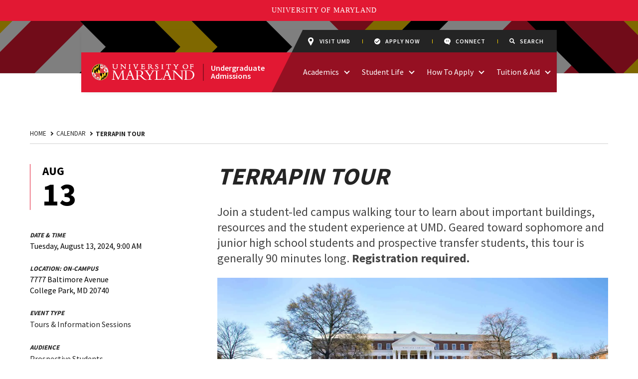

--- FILE ---
content_type: text/html; charset=UTF-8
request_url: https://admissions.umd.edu/calendar/2024-08-13/terrapin-tour-summer24-900am
body_size: 16814
content:
<!DOCTYPE html>
<html lang="en">
  <head>
    <meta charset="utf-8" />
    <meta name="viewport"
      content="width=device-width,initial-scale=1,viewport-fit=cover" />
    <meta http-equiv="X-UA-Compatible" content="IE=Edge,chrome=1" />
    <meta http-equiv="Content-Type" content="text/html; charset=utf-8" />

    <style>
      header, main, footer, umd-utility-header, .footer-cta, .skip-content {
      display: none; }
    </style>
  <title>Office of Undergraduate Admissions | Admissions |</title>
<script>window.dataLayer = window.dataLayer || [];
function gtag(){dataLayer.push(arguments)};
gtag('js', new Date());
gtag('config', 'G-ZK3FHBFJ1Z', {'send_page_view': true,'anonymize_ip': false,'link_attribution': false,'allow_display_features': false});
</script>
<script>/* Google Tag Manager script did not render */
</script><meta name="generator" content="SEOmatic">
<meta name="keywords" content="majors, minors, academic programs, certificates, courses, admissions, undergraduate admissions, freshman application, how to apply, transfer, tuition, scholarships">
<meta name="description" content="Learn more about the University of Maryland at College Park, one of the preeminent public research universities in the United States, and student life as…">
<meta name="referrer" content="no-referrer-when-downgrade">
<meta name="robots" content="all">
<meta content="ApplyMaryland" property="fb:profile_id">
<meta content="en_US" property="og:locale">
<meta content="Office of Undergraduate Admissions" property="og:site_name">
<meta content="website" property="og:type">
<meta content="https://admissions.umd.edu/calendar/2024-08-13/terrapin-tour-summer24-900am" property="og:url">
<meta content="Admissions |" property="og:title">
<meta content="Learn more about the University of Maryland at College Park, one of the preeminent public research universities in the United States, and student life as…" property="og:description">
<meta content="https://umd-admissions.transforms.svdcdn.com/production/hero/og.jpg?w=1200&amp;h=630&amp;q=82&amp;auto=format&amp;fit=crop&amp;dm=1685464457&amp;s=374d08886ed8a8dfe507669ca155aa6c" property="og:image">
<meta content="1200" property="og:image:width">
<meta content="630" property="og:image:height">
<meta content="University of Maryland Office of Undergraduate Admissions" property="og:image:alt">
<meta content="https://vimeo.com/umd" property="og:see_also">
<meta content="https://github.com/orgs/UMD-Digital" property="og:see_also">
<meta content="https://www.instagram.com/applymaryland/" property="og:see_also">
<meta content="https://www.youtube.com/user/UMD2101" property="og:see_also">
<meta content="https://www.linkedin.com/school/university-of-maryland/mycompany/verification/" property="og:see_also">
<meta content="https://en.wikipedia.org/wiki/University_of_Maryland,_College_Park" property="og:see_also">
<meta content="https://www.facebook.com/ApplyMaryland" property="og:see_also">
<meta content="https://twitter.com/ApplyMaryland" property="og:see_also">
<meta name="twitter:card" content="summary">
<meta name="twitter:site" content="@ApplyMaryland">
<meta name="twitter:creator" content="@ApplyMaryland">
<meta name="twitter:title" content="Admissions |">
<meta name="twitter:description" content="Learn more about the University of Maryland at College Park, one of the preeminent public research universities in the United States, and student life as…">
<meta name="twitter:image" content="https://umd-admissions.transforms.svdcdn.com/production/hero/twitter.jpg?w=800&amp;h=800&amp;q=82&amp;auto=format&amp;fit=crop&amp;dm=1685464521&amp;s=230769605fe430fadf4f263ae8a670c0">
<meta name="twitter:image:width" content="800">
<meta name="twitter:image:height" content="800">
<meta name="twitter:image:alt" content="University of Maryland Office of Undergraduate Admissions">
<link href="https://admissions.umd.edu/calendar/2024-08-13/terrapin-tour-summer24-900am" rel="canonical">
<link href="https://admissions.umd.edu/" rel="home"></head>

  <body><script async src="https://www.googletagmanager.com/gtag/js?id=G-ZK3FHBFJ1Z"></script>

    

  
  
  





<a href="#main" class="skip-content">Skip to main content</a>
<umd-utility-header size="1400px" padding="20"></umd-utility-header>

<header  data-type="pattern">
      <div class="pattern">
      <img src="/images/pattern/fearlessly.svg"
        alt="UMD Pattern"
        aria-hidden="true" />
    </div>
  
  <div class="navigation">
    <umd-lock data-type="header">
      <div class="container">
        <div class="logo">
          <div>
            <a href="/">
              <img src="/images/logo/default.svg"
                aria-hidden="true"
                alt="UMD Logo" />

              <span class="text">
                <span>Undergraduate <br aria-hidden="true" /> Admissions</span>
              </span>
            </a>
          </div>
        </div>

        <span></span>
        <div class="mobile-menu-button-wrapper">
          <button aria-label="View Mobile Menu"
            type="button"
            aria-controls="header-navigation">
            <span></span>
            <span></span>
            <span></span>
          </button>
        </div>

        <menu>
          <div>
            <div class="utility">
              <div>
                <a href="/visit">
                  <svg title="pin"
  aria-hidden="true"
  id="pin_icon"
  width="12"
  height="16"
  viewBox="0 0 12 16"
  fill="none"
  xmlns="http://www.w3.org/2000/svg">
  <path d="M10.2848 2.64276C9.27683 0.987586 7.50457 0 5.53846 0C3.57236 0 1.80009 0.987586 0.792115 2.64276C-0.215861 4.30345 -0.265705 6.30621 0.664734 8.00552L4.79633 15.5641C4.94586 15.8345 5.22832 16 5.53846 16C5.84861 16 6.13106 15.8345 6.2806 15.5641L10.4122 8.00552C11.3426 6.30621 11.2928 4.30345 10.2848 2.64276ZM5.53846 7.8731C4.12065 7.8731 2.96314 6.74207 2.96314 5.35172C2.96314 3.95586 4.12065 2.82483 5.53846 2.82483C6.95627 2.82483 8.11378 3.95586 8.11378 5.35172C8.11378 6.74207 6.95627 7.8731 5.53846 7.8731Z"
    fill="#393939" />
</svg>
<span>Visit UMD</span>
                </a>
                <a href="/apply-now">
                  <svg title="checkmark"
  id="checkmark_icon"
  width="16"
  height="16"
  viewBox="0 0 16 16"
  fill="none"
  xmlns="http://www.w3.org/2000/svg">
  <path d="M8 0C6.41775 0 4.87103 0.469192 3.55544 1.34824C2.23985 2.22729 1.21447 3.47672 0.608967 4.93853C0.00346629 6.40034 -0.15496 8.00887 0.153721 9.56072C0.462403 11.1126 1.22433 12.538 2.34315 13.6569C3.46197 14.7757 4.88743 15.5376 6.43928 15.8463C7.99113 16.155 9.59966 15.9965 11.0615 15.391C12.5233 14.7855 13.7727 13.7602 14.6518 12.4446C15.5308 11.129 16 9.58225 16 8C16 5.87827 15.1571 3.84344 13.6569 2.34315C12.1566 0.842855 10.1217 0 8 0ZM13.2167 5.49667L6.88334 11.83C6.79793 11.9177 6.69582 11.9874 6.58303 12.035C6.47025 12.0826 6.34908 12.1071 6.22667 12.1071C6.10426 12.1071 5.98309 12.0826 5.8703 12.035C5.75752 11.9874 5.65541 11.9177 5.57 11.83L2.78334 9.02C2.62427 8.84292 2.53916 8.61158 2.54553 8.37363C2.55191 8.13568 2.64928 7.90924 2.81759 7.74092C2.98591 7.57261 3.21235 7.47524 3.4503 7.46886C3.68825 7.46249 3.91959 7.5476 4.09667 7.70667L6.23667 9.84667L11.9033 4.18C12.0804 4.02093 12.3118 3.93582 12.5497 3.9422C12.7876 3.94857 13.0141 4.04594 13.1824 4.21425C13.3507 4.38257 13.4481 4.60902 13.4545 4.84697C13.4608 5.08492 13.3757 5.31625 13.2167 5.49333V5.49667Z"
    fill="#393939" />
</svg>
<span>Apply Now</span>
                </a>
                <a href="/connect">
                  <svg title="chat"
  id="chat_icon"
  width="16"
  height="16"
  viewBox="0 0 16 16"
  fill="none"
  xmlns="http://www.w3.org/2000/svg">
  <path d="M16 7.10178C16 3.18582 12.4111 0 8.00005 0C3.58882 0 0 3.18585 0 7.10178C0 11.0177 3.58882 14.2036 8.00005 14.2036C8.37094 14.2036 8.74312 14.1808 9.10902 14.1359C10.8081 15.2785 12.0623 15.9039 12.8397 15.9953C12.8668 15.9984 12.894 16 12.9206 16C13.1703 16 13.4015 15.8683 13.5391 15.6474C13.6929 15.4003 13.7029 15.0868 13.5659 14.8309C13.5595 14.8187 12.9596 13.6601 13.1327 12.5533C14.9579 11.2013 16 9.22541 16 7.10178ZM5.8274 8.17435C5.17284 8.17435 4.64237 7.61269 4.64237 6.9199C4.64237 6.22708 5.17284 5.66546 5.8274 5.66546C6.48183 5.66546 7.01252 6.22712 7.01252 6.9199C7.01255 7.61269 6.48186 8.17435 5.8274 8.17435ZM10.1729 8.17435C9.5182 8.17435 8.98761 7.61269 8.98761 6.9199C8.98761 6.22708 9.5182 5.66546 10.1729 5.66546C10.8273 5.66546 11.3579 6.22712 11.3579 6.9199C11.3579 7.61269 10.8273 8.17435 10.1729 8.17435Z"
    fill="#393939" />
</svg>
<span>Connect</span>
                </a>
                                <a href="/search">
                  <svg width="22"
  height="23"
  title="search"
  id="search_icon"
  viewBox="0 0 22 23"
  fill="none"
  xmlns="http://www.w3.org/2000/svg">
  <path fill-rule="evenodd"
    clip-rule="evenodd"
    d="M17.4165 14.7394L21.7008 19.0237C22.1004 19.4276 22.1004 20.0808 21.6965 20.4847L20.4804 21.7008C20.0808 22.1047 19.4276 22.1047 19.0237 21.7008L14.7394 17.4165C14.546 17.2231 14.4386 16.961 14.4386 16.686V15.9855C12.9216 17.1716 11.0137 17.8763 8.93815 17.8763C4.00068 17.8763 0 13.8756 0 8.93815C0 4.00068 4.00068 0 8.93815 0C13.8756 0 17.8763 4.00068 17.8763 8.93815C17.8763 11.0137 17.1716 12.9216 15.9855 14.4386H16.686C16.961 14.4386 17.2231 14.546 17.4165 14.7394ZM3.43775 8.93815C3.43775 11.9806 5.90003 14.4386 8.93815 14.4386C11.9806 14.4386 14.4385 11.9763 14.4385 8.93815C14.4385 5.89574 11.9763 3.43775 8.93815 3.43775C5.89574 3.43775 3.43775 5.90004 3.43775 8.93815Z"
    fill="black" />
</svg>
<span>Search</span>
                </a>
              </div>
            </div>
            <div class="main">
              <span></span>
                                                              
                                                    
                  
                  
                  
                  
                  <umd-nav-layout>
                    <div class="wrapper">
                      <a  class="" href="/academics"><span>Academics </span></a>
                      <button  type="button" class="show-menu expand-button" aria-label="access links related to Academics "></button>
                    </div>
                    <div  id="nav-dropdown-51" class="related-links" data-type="multipleColumn" data-count="2" aria-hidden="true">
                                                <div class="multi-column">
    <div class="columns" data-count="2">
              <div class="links">
                        
  <div class="link-wrapper">
          
                                                  
  
  
  
      <a  href="https://admissions.umd.edu/programs">All Programs</a>
  

      </div>

                        
  <div class="link-wrapper">
          
                                                  
  
  
  
      <a  href="https://admissions.umd.edu/programs/colleges-schools">Colleges &amp; Schools</a>
  

      </div>

                        
  <div class="link-wrapper">
          
                                                  
  
  
  
      <a  href="https://admissions.umd.edu/programs/interest">Programs by Interest</a>
  

      </div>

                  </div>
              <div class="links">
                        
  <div class="link-wrapper">
          
  
  
  
  
      <a  href="https://admissions.umd.edu/academics/limited-enrollment-programs">Limited Enrollment Programs</a>
  

                <button aria-controls="child96"
        aria-label="view children pages"
        class="expand-button">

      </button>
      <div id="child96" class="child" aria-expanded="false">
        <div class="child-wrapper">
                            
  
  
  
  
      <a  href="https://admissions.umd.edu/academics/current-student-lep-admissions">LEP Admission for Current Students</a>
  
                              </div>
      </div>
      </div>

                        
  <div class="link-wrapper">
          
                        
  
        
  
      <a  href="https://ugst.umd.edu/llsop/index.html" target="_blank">Living-Learning &amp; Special Programs</a>
  

      </div>

                  </div>
          </div>
    <div class="info">
      <p>
        Want more information about our majors?
      </p>
      <a href="https://admissions.umd.edu/academics" class="call-to-action-block">
        Academics
      </a>
    </div>
  </div>

                      
                                          </div>
                  </umd-nav-layout>
                                                                              
                                                    
                  
                  
                  
                  
                  <umd-nav-layout>
                    <div class="wrapper">
                      <a  class="" href="/student-life"><span>Student Life</span></a>
                      <button  type="button" class="show-menu expand-button" aria-label="access links related to Student Life"></button>
                    </div>
                    <div  id="nav-dropdown-53" class="related-links" data-type="singleColumn" data-count="4" aria-hidden="true">
                      
                                                <div class="single-column">
    <div class="info">
      <p>
        Want to learn more about life as a Terp?
      </p>
      <a href="https://admissions.umd.edu/student-life" class="call-to-action-block">
        Student Life
      </a>
    </div>
    <div class="links">
                
  <div class="link-wrapper">
          
  
  
  
  
      <a  href="https://admissions.umd.edu/student/housing-and-dining">Housing &amp; Dining</a>
  

      </div>

                
  <div class="link-wrapper">
          
  
  
  
  
      <a  href="https://admissions.umd.edu/student/student-support">Student Support &amp; Safety</a>
  

      </div>

                
  <div class="link-wrapper">
          
  
  
  
  
      <a  href="https://admissions.umd.edu/student/get-involved">Get Involved on Campus</a>
  

      </div>

                
  <div class="link-wrapper">
          
  
  
  
  
      <a  href="https://admissions.umd.edu/student/find-community">Find Your Community</a>
  

      </div>

          </div>
  </div>

                                          </div>
                  </umd-nav-layout>
                                                                              
                                                    
                  
                  
                  
                  
                  <umd-nav-layout>
                    <div class="wrapper">
                      <a  class="" href="/how-to-apply"><span>How To Apply</span></a>
                      <button  type="button" class="show-menu expand-button" aria-label="access links related to How To Apply"></button>
                    </div>
                    <div  id="nav-dropdown-55" class="related-links" data-type="multipleColumn" data-count="2" aria-hidden="true">
                                                <div class="multi-column">
    <div class="columns" data-count="2">
              <div class="links">
                        
  <div class="link-wrapper">
          
  
  
  
  
      <a  href="https://admissions.umd.edu/apply/freshman-applicants">Freshman Applicants</a>
  

      </div>

                        
  <div class="link-wrapper">
          
  
  
  
  
      <a  href="https://admissions.umd.edu/apply/transfer-applicants">Transfer Applicants</a>
  

                <button aria-controls="child62833"
        aria-label="view children pages"
        class="expand-button">

      </button>
      <div id="child62833" class="child" aria-expanded="false">
        <div class="child-wrapper">
                            
  
  
  
  
      <a  href="https://admissions.umd.edu/apply/maryland-transfer-advantage-program">Maryland Transfer Advantage Program</a>
  
                                        <button aria-controls="grandchild16"
                aria-label="view children pages"
                class="expand-button">

              </button>
              <div id="grandchild16"
                class="grandchildern"
                aria-expanded="false">
                <div class="grandchild-wrapper">
                                            
  
  
  
  
      <a  href="https://admissions.umd.edu/apply/maryland-transfer-advantage-program-faqs">Maryland Transfer Advantage Program FAQs</a>
  
                                  </div>
              </div>
                              </div>
      </div>
      </div>

                        
  <div class="link-wrapper">
          
  
  
  
  
      <a  href="https://admissions.umd.edu/apply/international-applicants">International Applicants</a>
  

                <button aria-controls="child61536"
        aria-label="view children pages"
        class="expand-button">

      </button>
      <div id="child61536" class="child" aria-expanded="false">
        <div class="child-wrapper">
                            
  
  
  
  
      <a  href="https://admissions.umd.edu/apply/english-language-proficiency">English Language Proficiency</a>
  
                                        
  
  
  
  
      <a  href="https://admissions.umd.edu/apply/obtainingvisa">Obtaining a Visa</a>
  
                                        
  
  
  
  
      <a  href="https://admissions.umd.edu/apply/financial-certification">Financial Certification</a>
  
                              </div>
      </div>
      </div>

                        
  <div class="link-wrapper">
          
  
  
  
  
      <a  href="https://admissions.umd.edu/apply/shady-grove-applicants">Shady Grove Applicants</a>
  

                <button aria-controls="child64716"
        aria-label="view children pages"
        class="expand-button">

      </button>
      <div id="child64716" class="child" aria-expanded="false">
        <div class="child-wrapper">
                            
  
  
  
  
      <a  href="https://admissions.umd.edu/apply/shady-grove-terp-transfer-partnership">Shady Grove Terp Transfer Partnership</a>
  
                              </div>
      </div>
      </div>

                  </div>
              <div class="links">
                        
  <div class="link-wrapper">
          
  
  
  
  
      <a  href="https://admissions.umd.edu/apply/application-deadlines">Application Deadlines</a>
  

      </div>

                        
  <div class="link-wrapper">
          
  
  
  
  
      <a  href="https://admissions.umd.edu/apply/admission-review-process-factors">Admission Review Process &amp; Factors</a>
  

      </div>

                        
  <div class="link-wrapper">
          
  
  
  
  
      <a  href="https://admissions.umd.edu/apply/application-faqs">Application FAQs</a>
  

                <button aria-controls="child4736"
        aria-label="view children pages"
        class="expand-button">

      </button>
      <div id="child4736" class="child" aria-expanded="false">
        <div class="child-wrapper">
                            
  
  
  
  
      <a  href="https://admissions.umd.edu/apply/freshman-application-faqs">Freshman Application FAQs</a>
  
                                        
  
  
  
  
      <a  href="https://admissions.umd.edu/apply/transfer-application-faqs">Transfer Application FAQ</a>
  
                                        
  
  
  
  
      <a  href="https://admissions.umd.edu/apply/essay-questions">Essay Questions</a>
  
                                        
  
  
  
  
      <a  href="https://admissions.umd.edu/apply/submitting-documents">Submitting Documents</a>
  
                              </div>
      </div>
      </div>

                  </div>
          </div>
    <div class="info">
      <p>
        Ready to apply?
      </p>
      <a href="https://admissions.umd.edu/how-to-apply" class="call-to-action-block">
        How to Apply
      </a>
    </div>
  </div>

                      
                                          </div>
                  </umd-nav-layout>
                                                                              
                                                    
                  
                  
                  
                  
                  <umd-nav-layout>
                    <div class="wrapper">
                      <a  class="" href="/tuition"><span>Tuition &amp; Aid</span></a>
                      <button  type="button" class="show-menu expand-button" aria-label="access links related to Tuition &amp; Aid"></button>
                    </div>
                    <div  id="nav-dropdown-57" class="related-links" data-type="singleColumn" data-count="4" aria-hidden="true">
                      
                                                <div class="single-column">
    <div class="info">
      <p>
        Need more information on cost of attendance at UMD,  financing your education and merit scholarships?
      </p>
      <a href="https://admissions.umd.edu/tuition" class="call-to-action-block">
        Tuition &amp; Aid
      </a>
    </div>
    <div class="links">
                
  <div class="link-wrapper">
          
  
  
  
  
      <a  href="https://admissions.umd.edu/tuition/cost-of-attendance">Cost of Attendance</a>
  

      </div>

                
  <div class="link-wrapper">
          
  
  
  
  
      <a  href="https://admissions.umd.edu/tuition/freshman-merit-scholarships">Freshman Merit Scholarships</a>
  

      </div>

                
  <div class="link-wrapper">
          
  
  
  
  
      <a  href="https://admissions.umd.edu/tuition/transfer-merit-scholarships">Transfer Merit Scholarships</a>
  

                <button aria-controls="child19997"
        aria-label="view children pages"
        class="expand-button">

      </button>
      <div id="child19997" class="child" aria-expanded="false">
        <div class="child-wrapper">
                            
  
  
  
  
      <a  href="https://admissions.umd.edu/tuition/frederick-douglass-scholarship">Frederick Douglass Scholarship</a>
  
                              </div>
      </div>
      </div>

                
  <div class="link-wrapper">
          
                        
  
        
  
      <a  href="https://financialaid.umd.edu/" target="_blank">Office of Student Financial Aid</a>
  

      </div>

          </div>
  </div>

                                          </div>
                  </umd-nav-layout>
                                          </div>
          </div>
        </menu>
      </div>
    </umd-lock>

      </div>
</header>
    <main id="main">
        <div class="calendar-event">
    <div class="authored-content">
      <umd-lock data-type="large">
        <umd-breadcrumb>
          <div>
            <a href="/">Home</a>
            <a href="/calendar">Calendar</a>
            <p>
              Terrapin Tour
            </p>
          </div>
        </umd-breadcrumb>
      </umd-lock>

      <umd-lock data-type="large">
        <section>
          <umd-event-header>
            <h1 class="headline-two-san-serif">
              Terrapin Tour
            </h1>
          </umd-event-header>

          <umd-event-details>
            <div class="fancy-datetime">
              <span class="sr-only">August 13</span>
              <span aria-hidden="true" class="headline-four-san-serif">
                Aug
              </span>
              <span aria-hidden="true">13</span>
            </div>

            <div data-details="datetime">
              <h3 class="eyebrow">
                Date &amp; Time
              </h3>
              <time datetime="2024-08-13T02:00:00-07:00">Tuesday, August 13, 2024, 9:00 AM</time>
            </div>

                          <div data-details="location">
                <h3 class="eyebrow">
                  Location:                    <span>on-campus</span>
                                  </h3>

                                  <address>
                                          <span data-address="address1">7777 Baltimore Avenue</span>
                                                                                  <span data-address="city-state-zip">
                        College Park, MD
                        20740
                      </span>
                                      </address>
                              </div>
            
                          <div data-details="type">
                <h3 class="eyebrow">
                  Event Type
                </h3>
                <p>
                                                            Tours &amp; Information Sessions
                                                      </p>
              </div>
            
                          <div data-details="audience">
                <h3 class="eyebrow">
                  Audience
                </h3>
                <p>
                  Prospective Students
                </p>
              </div>
            
            <div data-details="links">
                                      
  
    
          
                  
  
      
                      
  
  <a  class="call-to-action-outline" href="https://eva.umd.edu/explore/TerrapinTour" rel="noopener" target="_blank" icon="right">
              <span>Register Now</span>
    
          <svg viewBox="0 0 22 22" fill="none" xmlns="http://www.w3.org/2000/svg">
  <path fill-rule="evenodd"
    clip-rule="evenodd"
    d="M2.93333 0C1.3133 0 0 1.3133 0 2.93333V19.0667C0 20.6867 1.3133 22 2.93333 22H19.0667C20.6867 22 22 20.6867 22 19.0667V14.3C22 13.49 21.3434 12.65 20.5333 12.65C19.7233 12.65 19.0667 13.49 19.0667 14.3V19.0667H2.93333V2.93333H7.7C8.51002 2.93333 9.16667 2.27668 9.16667 1.46667C9.16667 0.656649 8.51002 0 7.7 0H2.93333ZM21.7685 9.72315L21.8388 1.27768C21.841 1.03603 21.7477 0.808961 21.5766 0.63862C21.4069 0.467982 21.1799 0.374913 20.9381 0.376832L12.4928 0.447187C12.2517 0.449196 12.0237 0.5452 11.851 0.71793C11.678 0.890852 11.5813 1.11789 11.5793 1.35897L11.5718 2.12462C11.5697 2.3655 11.6602 2.58975 11.83 2.75953C11.9999 2.9295 12.2219 3.01767 12.4629 3.01576L17.4369 2.96567L9.51704 10.8856C9.16123 11.2414 9.18166 11.8241 9.53169 12.1741L10.0693 12.7117C10.4193 13.0618 10.9744 13.0546 11.3302 12.6988L19.222 4.80706L19.1863 9.73934C19.1842 9.98014 19.2821 10.2118 19.4519 10.3817C19.6219 10.5517 19.8482 10.6442 20.089 10.6421L20.8559 10.6358C21.0969 10.6337 21.3245 10.5375 21.4974 10.3646C21.6701 10.1918 21.7665 9.96423 21.7685 9.72315Z"
    fill="#242424" />
</svg>
      </a>


              
              <a href="/calendar"
                class="back-to-calendar">
                Back to Calendar
              </a>
            </div>
          </umd-event-details>

          <umd-event-content>
                          <div class="rich-text intro">
                <p>Join a student-led campus walking tour to learn about important buildings, resources and the student experience at UMD. Geared toward sophomore and junior high school students and prospective transfer students, this tour is generally 90 minutes long. <strong>Registration required.</strong><br /></p>
              </div>
            
                          <figure class="feature-image">
                        
                      
          
              
    <img  src="https://umd-admissions.transforms.svdcdn.com/production/calendar/Students_Mall_03292016_9844_1920x1080.jpg?w=1920&amp;h=1080&amp;auto=compress%2Cformat&amp;fit=crop&amp;dm=1686320942&amp;s=8be3ea25cdb9cddc32d46cc3970e080e" alt="Students walking and biking across McKeldin Mall" style="object-position: 50% 50%;" />
  

              </figure>
            
                          

<umd-interior-content>
      
            
            <div class="rich-text rich-text-options">
        <p><strong>What to Expect:</strong></p>
<ul><li>Student-led tour of UMD's campus. (Terrapin Tours do not include a formal presentation.)</li><li>Hear directly from current students about their experiences at UMD and get your questions answered.</li><li>Terrapin Tours are geared toward high school and transfer students, and are typically a 90 minute visit.</li></ul>
<p><strong>How to Register:</strong></p>
<ol><li><strong>Registration is required.</strong> Visit the Terrapin Tour registration form and select an available date/time from the drop down menu.<ol><li>If your preferred date does not appear on the registration form, that date is currently at capacity. As cancellations are processed, spaces may become available.</li></ol></li><li>Complete the registration form and submit. A confirmation will be sent to the registered attendee’s email address after completing the form. Please check your spam folder if you do not receive one.</li><li>The week of your tour, a reminder about your visit will be sent to the email address you registered with.</li></ol>
<p><strong>Keep in Mind:</strong></p>
<ul><li><strong>Terrapin Tours only include a student-led tour.</strong> If you are hoping to learn more about UMD from an admission representative, register for one of our Maryland Information Session &amp; Tours. You can also visit the Clarence M. Mitchell, Jr. Building during your visit to speak with our staff.</li><li>In order to provide visit opportunities to the greatest number of students, we ask that you <strong>only register for one</strong> on-campus visit (this includes Terrapin Tours and Maryland Information Session &amp; Tours).</li><li>Please only bring up to 2 guests with you during your visit. No exceptions will be made for larger groups.</li><li>If you are experiencing COVID-19 symptoms or are feeling ill, we encourage you to cancel your visit and reschedule at a later date when you are feeling better. To cancel, please email visit@umd.edu using the subject line "Visit Cancellation” and include the date of your visit in the body of your email.</li></ul>
      </div>
    
    
      
    
    
    
    
      </umd-interior-content>
                      </umd-event-content>
        </section>
      </umd-lock>

      <umd-lock data-type="large">
        



  

                          



  <div id="related-events">
    <h2 class="headline-four-san-serif">
      Upcoming Events
    </h2>

    <div class="layout-grid" data-size="three">
                  
    
      
    
        
  <umd-card data-type="event">
    <div class="card-header">
      <time datetime="2024-08-15T02:00:00-07:00">
        <span class="eyebrow date-month">Aug</span>
        <span class="headline-four-san-serif date-digit">15</span>
              </time>

      <h3 class="headline-six-san-serif">
        <a href="/calendar/2024-08-15/terrapin-tour-summer24-900am">
          <span aria-hidden="true">Terrapin Tour</span>
          <span class="sr-only">Terrapin Tour on Thursday, Aug 15</span>
        </a>
      </h3>
    </div>

          <div class="rich-text">
        Join a student-led campus walking tour to learn about important buildings, resources and the student experience at UMD. Geared toward sophomore and junior high school students and prospective transfer students, this tour is generally 90 minutes long.…
      </div>
    
    <div class="card-links">
              
          
  
    
          
                        
  
      
                      
  
  <a  class="call-to-action-outline" href="https://eva.umd.edu/explore/TerrapinTour" rel="noopener" data-color="black" target="_blank" icon="right">
              <span>Register Now</span>
    
          <svg viewBox="0 0 22 22" fill="none" xmlns="http://www.w3.org/2000/svg">
  <path fill-rule="evenodd"
    clip-rule="evenodd"
    d="M2.93333 0C1.3133 0 0 1.3133 0 2.93333V19.0667C0 20.6867 1.3133 22 2.93333 22H19.0667C20.6867 22 22 20.6867 22 19.0667V14.3C22 13.49 21.3434 12.65 20.5333 12.65C19.7233 12.65 19.0667 13.49 19.0667 14.3V19.0667H2.93333V2.93333H7.7C8.51002 2.93333 9.16667 2.27668 9.16667 1.46667C9.16667 0.656649 8.51002 0 7.7 0H2.93333ZM21.7685 9.72315L21.8388 1.27768C21.841 1.03603 21.7477 0.808961 21.5766 0.63862C21.4069 0.467982 21.1799 0.374913 20.9381 0.376832L12.4928 0.447187C12.2517 0.449196 12.0237 0.5452 11.851 0.71793C11.678 0.890852 11.5813 1.11789 11.5793 1.35897L11.5718 2.12462C11.5697 2.3655 11.6602 2.58975 11.83 2.75953C11.9999 2.9295 12.2219 3.01767 12.4629 3.01576L17.4369 2.96567L9.51704 10.8856C9.16123 11.2414 9.18166 11.8241 9.53169 12.1741L10.0693 12.7117C10.4193 13.0618 10.9744 13.0546 11.3302 12.6988L19.222 4.80706L19.1863 9.73934C19.1842 9.98014 19.2821 10.2118 19.4519 10.3817C19.6219 10.5517 19.8482 10.6442 20.089 10.6421L20.8559 10.6358C21.0969 10.6337 21.3245 10.5375 21.4974 10.3646C21.6701 10.1918 21.7665 9.96423 21.7685 9.72315Z"
    fill="#242424" />
</svg>
      </a>


      
      <a href="/calendar/2024-08-15/terrapin-tour-summer24-900am" class="event-details">
        <span aria-hidden="true">More Details</span>
        <span class="sr-only">
          More details about Terrapin Tour, on Thursday, Aug 15
        </span>
      </a>
    </div>
  </umd-card>

          </div>
  </div>
      </umd-lock>
    </div>
  </div>
    </main>
    
<div class="footer-cta">
  <div>
                  
                      
          
              
    <img  src="https://umd-admissions.transforms.svdcdn.com/production/hero/footer.jpg?w=1440&amp;h=313&amp;auto=compress%2Cformat&amp;fit=crop&amp;dm=1688492269&amp;s=c13bbe4986669d73caff79e7dab9061d" alt="Arial image of the campus" style="object-position: 50% 50%;" />
  

      </div>
  <umd-lock>
    <h2>
      There is a lot more to learn about UMD, so let&#039;s stay in touch!
    </h2>
    <div class="actions">
              <p>
          <a href="https://apply.umd.edu/register/request-info" rel="noopener" target="_blank">
            <svg id="envelope_icon"
  title="envelope"
  viewBox="0 0 30 30"
  fill="none"
  xmlns="http://www.w3.org/2000/svg">
  <path fill-rule="evenodd"
    clip-rule="evenodd"
    d="M4.25 6H25.35C25.6964 6 26.0206 6.08515 26.314 6.2255L16.3908 16.0987C15.5134 16.9761 14.0866 16.9761 13.2092 16.0987L3.28605 6.2255C3.5794 6.08515 3.90365 6 4.25 6ZM19.6106 15L27.3745 7.28605C27.5149 7.5794 27.6 7.90365 27.6 8.25V21.75C27.6 22.0963 27.5149 22.4206 27.3745 22.714L19.6106 15ZM2.2255 7.28605C2.08515 7.5794 2 7.90365 2 8.25V21.75C2 22.0964 2.08515 22.4207 2.2255 22.714L9.98945 15L2.2255 7.28605ZM17.4513 17.1592L18.55 16.0605L26.3139 23.7745C26.0206 23.9148 25.6963 24 25.35 24H4.24999C3.90364 24 3.57939 23.9148 3.28604 23.7745L11.05 16.0605L12.1486 17.1592C13.6105 18.6211 15.9894 18.6211 17.4513 17.1592Z"
    fill="black" />
</svg>
            <span>Join Our Mailing List</span>
          </a>
        </p>
              <p>
          <a href="/connect" rel="noopener" target="_blank">
            <svg title="chat"
  id="chat_icon"
  width="16"
  height="16"
  viewBox="0 0 16 16"
  fill="none"
  xmlns="http://www.w3.org/2000/svg">
  <path d="M16 7.10178C16 3.18582 12.4111 0 8.00005 0C3.58882 0 0 3.18585 0 7.10178C0 11.0177 3.58882 14.2036 8.00005 14.2036C8.37094 14.2036 8.74312 14.1808 9.10902 14.1359C10.8081 15.2785 12.0623 15.9039 12.8397 15.9953C12.8668 15.9984 12.894 16 12.9206 16C13.1703 16 13.4015 15.8683 13.5391 15.6474C13.6929 15.4003 13.7029 15.0868 13.5659 14.8309C13.5595 14.8187 12.9596 13.6601 13.1327 12.5533C14.9579 11.2013 16 9.22541 16 7.10178ZM5.8274 8.17435C5.17284 8.17435 4.64237 7.61269 4.64237 6.9199C4.64237 6.22708 5.17284 5.66546 5.8274 5.66546C6.48183 5.66546 7.01252 6.22712 7.01252 6.9199C7.01255 7.61269 6.48186 8.17435 5.8274 8.17435ZM10.1729 8.17435C9.5182 8.17435 8.98761 7.61269 8.98761 6.9199C8.98761 6.22708 9.5182 5.66546 10.1729 5.66546C10.8273 5.66546 11.3579 6.22712 11.3579 6.9199C11.3579 7.61269 10.8273 8.17435 10.1729 8.17435Z"
    fill="#393939" />
</svg>
            <span>Connect</span>
          </a>
        </p>
          </div>
  </umd-lock>
</div>

<footer>
  <div class="info">
    <umd-lock>
      <div class="logo-row">
        <a href="https://umd.edu" target="_blank">
          <img src="/images/logo/logo-inverted.svg"
            alt="University of Maryland logo" />
        </a>
      </div>

      <div class="content-row">
        <div class="contact-wrapper">
          <address>
            <p class="title">
              Undergraduate Admissions
            </p>
                                          <a target="_blank" rel="noopener" href="https://www.google.com/maps/place/Mitchell+Bldg,+7999+Regents+Dr,+College+Park,+MD+20742/@38.9866767,-76.9416931,17z/data=!4m6!3m5!1s0x89b7c6bd3e96a221:0xb2f8192dc722f6a8!8m2!3d38.9866767!4d-76.9395044!16s%2Fg%2F1tfhh95p">
                  Mitchell Building
                </a>
                                                        <p>
                  7999 Regents Dr.
                </p>
                                                        <p>
                  College Park, MD 20742
                </p>
                                    </address>
          <div class="contact">
                                          <a href="tel:18004225867">1-800-422-5867</a>
              
              
                                        
                              <a href="mailto:ApplyMaryland@umd.edu">ApplyMaryland@umd.edu</a>
              
                                    </div>
          <div class="social">
                          <a href="https://www.youtube.com/user/UMD2101 "
                target="_blank"
                rel="noopener"
                aria-label="visit our youtube page">
                <svg width="22"
  height="19"
  title="youtube"
  id="youtube_icon"
  viewBox="0 0 22 19"
  fill="none"
  xmlns="http://www.w3.org/2000/svg">
  <path fill-rule="evenodd"
    clip-rule="evenodd"
    d="M13.8402 0.0683573C12.9052 0.0259287 11.9405 0 11 0C10.0526 0.00152659 9.10525 0.0243174 8.1587 0.0683573L7.0543 0.124929L5.9961 0.192107L5.0061 0.264L4.103 0.339429C3.12194 0.420164 2.19886 0.868927 1.4961 1.6068C0.793338 2.34467 0.355895 3.32439 0.2607 4.37368C0.2453 4.53632 0.231 4.7025 0.2167 4.87457L0.1342 5.94707C0.0572 7.05846 0 8.27004 0 9.42857C0.00532842 10.5904 0.0500913 11.7517 0.1342 12.9101L0.2167 13.9826L0.2607 14.4835C0.355932 15.5329 0.793533 16.5128 1.49652 17.2507C2.19951 17.9886 3.12285 18.4372 4.1041 18.5177L5.0083 18.592L5.9983 18.665L7.0554 18.7322L8.1598 18.7888C9.10598 18.8328 10.0529 18.8556 11 18.8571C11.9471 18.8556 12.894 18.8328 13.8402 18.7888L14.9446 18.7322L16.0028 18.665L16.9928 18.592L17.8948 18.5177C18.8762 18.4375 19.7998 17.989 20.5031 17.2511C21.2063 16.5131 21.644 15.5331 21.7393 14.4835C21.7547 14.3208 21.769 14.1546 21.7833 13.9826L21.8658 12.9101C21.9428 11.7987 22 10.5871 22 9.42857C22 8.27004 21.9428 7.05846 21.8658 5.94707L21.7833 4.87457L21.7393 4.37368C21.6441 3.32421 21.2065 2.34433 20.5035 1.60644C19.8005 0.868544 18.8772 0.419899 17.8959 0.339429L16.9917 0.264L16.0017 0.192107L14.9446 0.124929L13.8402 0.0683573ZM8.64286 13.5113L15.7143 9.42857L8.64286 5.34588V13.5113Z"
    fill="black" />
</svg>
              </a>
                          <a href="https://www.facebook.com/ApplyMaryland "
                target="_blank"
                rel="noopener"
                aria-label="visit our facebook page">
                <svg width="12"
  height="22"
  title="youtube"
  id="youtube_icon"
  viewBox="0 0 12 22"
  fill="none"
  xmlns="http://www.w3.org/2000/svg">
  <path d="M11.2137 12.2816L11.8356 8.3301H7.94521V5.76592C7.94521 4.68488 8.48877 3.63107 10.2312 3.63107H12V0.26699C12 0.26699 10.3948 0 8.86 0C5.65589 0 3.56164 1.89243 3.56164 5.31845V8.3301H0V12.2816H3.56164V21.8339C4.27589 21.9431 5.00767 22 5.75342 22C6.49918 22 7.23096 21.9431 7.94521 21.8339V12.2816H11.2137Z"
    fill="black" />
</svg>
              </a>
                          <a href="https://twitter.com/i/flow/login?redirect_after_login=%2FApplyMaryland "
                target="_blank"
                rel="noopener"
                aria-label="visit our twitter page">
                <svg width="30"
  height="30"
  title="twitter"
  id="twitter_icon"
  viewBox="0 0 30 30"
  fill="none"
  xmlns="http://www.w3.org/2000/svg">
  <path d="M10.2249 24C18.9045 24 23.6526 17.458 23.6526 11.7947C23.6526 11.6116 23.6526 11.4259 23.6439 11.2428C24.5683 10.6341 25.3661 9.88049 26 9.01726C25.1365 9.36358 24.2215 9.59184 23.2846 9.69461C24.2715 9.15801 25.0106 8.31372 25.3646 7.31866C24.4374 7.81833 23.4226 8.1691 22.3646 8.3556C21.6533 7.66652 20.712 7.21002 19.6866 7.05682C18.6612 6.90362 17.6089 7.06226 16.6927 7.50818C15.7764 7.9541 15.0474 8.66241 14.6185 9.52339C14.1896 10.3844 14.0848 11.35 14.3203 12.2706C12.444 12.185 10.6084 11.7417 8.93262 10.9692C7.25682 10.1968 5.77823 9.11251 4.59275 7.78679C3.99093 8.73231 3.80726 9.85074 4.07905 10.915C4.35085 11.9792 5.05772 12.9094 6.05612 13.5168C5.30796 13.4937 4.57625 13.3109 3.92 12.9833V13.0421C3.92129 14.0326 4.2985 14.9923 4.98788 15.759C5.67726 16.5258 6.63651 17.0524 7.7035 17.2501C7.2985 17.3515 6.88014 17.4021 6.46006 17.4004C6.16391 17.4012 5.86836 17.3763 5.57744 17.3259C5.87901 18.1785 6.46621 18.924 7.25679 19.4579C8.04738 19.9919 9.00176 20.2875 9.98625 20.3034C8.3138 21.4983 6.24789 22.1463 4.12125 22.1432C3.74652 22.1446 3.37206 22.125 3 22.0843C5.15843 23.3361 7.66512 24.0007 10.2249 24Z"
    fill="black" />
</svg>
              </a>
                          <a href="https://www.instagram.com/applymaryland/ "
                target="_blank"
                rel="noopener"
                aria-label="visit our instagram page">
                <svg width="30"
  height="30"
  title="instagram"
  id="instagram_icon"
  viewBox="0 0 30 30"
  fill="none"
  xmlns="http://www.w3.org/2000/svg">
  <path d="M9.3231 3.08742C7.99308 3.15017 7.08482 3.36242 6.29081 3.67442C5.46906 3.99468 4.77255 4.42443 4.07954 5.11993C3.38653 5.81543 2.95978 6.51243 2.64178 7.33544C2.33402 8.13119 2.12552 9.04019 2.06677 10.3709C2.00802 11.7017 1.99502 12.1295 2.00152 15.524C2.00802 18.9185 2.02302 19.344 2.08752 20.6775C2.15102 22.0072 2.36252 22.9152 2.67453 23.7095C2.99528 24.5312 3.42453 25.2275 4.12029 25.9208C4.81605 26.614 5.51256 27.0398 6.33756 27.3583C7.13257 27.6655 8.04183 27.875 9.37235 27.9333C10.7029 27.9915 11.1311 28.005 14.5246 27.9985C17.9182 27.992 18.3454 27.977 19.6787 27.9138C21.012 27.8505 21.9152 27.6375 22.7097 27.327C23.5315 27.0055 24.2282 26.577 24.921 25.881C25.6138 25.185 26.0403 24.4875 26.358 23.664C26.666 22.869 26.8753 21.9597 26.933 20.6302C26.9913 19.296 27.005 18.87 26.9985 15.476C26.992 12.082 26.9768 11.6565 26.9135 10.3234C26.8503 8.99044 26.6385 8.08519 26.3268 7.29044C26.0055 6.46868 25.5768 5.77293 24.8813 5.07918C24.1857 4.38543 23.4877 3.95918 22.6645 3.64217C21.869 3.33442 20.9602 3.12467 19.6297 3.06717C18.2992 3.00967 17.8709 2.99492 14.4761 3.00142C11.0814 3.00792 10.6564 3.02242 9.3231 3.08742ZM9.4691 25.6845C8.25033 25.6315 7.58858 25.429 7.14757 25.2595C6.56357 25.0345 6.14756 24.7625 5.70806 24.3272C5.26855 23.892 4.99855 23.4745 4.77055 22.8917C4.5993 22.4507 4.39304 21.7897 4.33604 20.571C4.27404 19.2537 4.26104 18.8582 4.25379 15.521C4.24654 12.1837 4.25929 11.7887 4.31704 10.4709C4.36904 9.25319 4.5728 8.59069 4.74205 8.14994C4.96705 7.56519 5.23805 7.14994 5.67431 6.71068C6.11056 6.27143 6.52682 6.00093 7.11007 5.77293C7.55058 5.60093 8.21158 5.39643 9.42985 5.33843C10.7481 5.27593 11.1431 5.26343 14.4799 5.25618C17.8167 5.24893 18.2127 5.26143 19.5314 5.31943C20.7492 5.37243 21.412 5.57418 21.8522 5.74443C22.4365 5.96943 22.8522 6.23968 23.2915 6.67669C23.7307 7.11369 24.0015 7.52844 24.2295 8.11294C24.4017 8.55219 24.6062 9.21294 24.6637 10.4319C24.7265 11.7502 24.7407 12.1455 24.7467 15.482C24.7528 18.8185 24.741 19.2147 24.6833 20.532C24.63 21.7507 24.428 22.4127 24.2582 22.8542C24.0332 23.438 23.762 23.8542 23.3255 24.2932C22.889 24.7322 22.4732 25.0027 21.8897 25.2307C21.4497 25.4025 20.788 25.6075 19.5707 25.6655C18.2524 25.7275 17.8574 25.7405 14.5194 25.7477C11.1814 25.755 10.7876 25.7415 9.46935 25.6845M19.6594 8.81919C19.6599 9.11589 19.7484 9.40577 19.9137 9.65218C20.0789 9.89859 20.3135 10.0905 20.5879 10.2035C20.8622 10.3166 21.1638 10.3457 21.4547 10.2873C21.7456 10.2289 22.0127 10.0856 22.2221 9.87541C22.4315 9.66523 22.5739 9.39767 22.6312 9.10657C22.6885 8.81547 22.6583 8.5139 22.5442 8.24001C22.4301 7.96612 22.2374 7.7322 21.9904 7.56785C21.7434 7.4035 21.4532 7.31609 21.1565 7.31669C20.7587 7.31748 20.3776 7.47621 20.0968 7.75797C19.8161 8.03973 19.6588 8.42145 19.6594 8.81919ZM8.08183 15.5125C8.08883 19.0575 10.9679 21.9247 14.5121 21.918C18.0564 21.9112 20.9257 19.0325 20.919 15.4875C20.9122 11.9425 18.0324 9.07444 14.4876 9.08144C10.9429 9.08844 8.07508 11.968 8.08183 15.5125ZM10.3334 15.508C10.3317 14.6839 10.5745 13.8778 11.031 13.1917C11.4875 12.5055 12.1372 11.9702 12.898 11.6533C13.6587 11.3364 14.4964 11.2522 15.3049 11.4114C16.1135 11.5706 16.8568 11.966 17.4407 12.5475C18.0246 13.1291 18.4229 13.8708 18.5852 14.6787C18.7476 15.4867 18.6668 16.3246 18.3529 17.0866C18.039 17.8486 17.5063 18.5005 16.8219 18.9597C16.1376 19.4189 15.3325 19.6648 14.5084 19.6665C13.9612 19.6676 13.4191 19.561 12.9131 19.3526C12.4071 19.1442 11.9472 18.8382 11.5595 18.452C11.1718 18.0659 10.8639 17.6071 10.6536 17.102C10.4432 16.5968 10.3344 16.0552 10.3334 15.508Z"
    fill="black" />
</svg>
              </a>
                      </div>
        </div>

        <div class="links-wrapper desktop-divider tablet-divider">
          <div class="links-list">
                                    
          
  
              
                                  
              
      
  
  
  <a  href="https://admissions.umd.edu/programs">
              <span>Majors &amp; Minors</span>
    
      </a>


                                    
          
  
              
                                  
              
      
  
  
  <a  href="https://admissions.umd.edu/student-life">
              <span>Student Life</span>
    
      </a>


                                    
          
  
              
                                  
              
      
  
  
  <a  href="https://admissions.umd.edu/how-to-apply">
              <span>Admissions Requirements</span>
    
      </a>


                                    
          
  
              
                                  
              
      
  
  
  <a  href="https://admissions.umd.edu/apply/application-deadlines">
              <span aria-hidden="true">Application Deadlines</span>
      <span class="sr-only">Application Deadlines</span>
    
      </a>


                                    
          
  
              
                                  
              
      
  
  
  <a  href="https://admissions.umd.edu/tuition">
              <span>Tuition &amp; Aid</span>
    
      </a>


                      </div>

          <div class="links-list desktop-divider">
            <p>
              Information For:
            </p>
                                    
          
  
              
                                  
              
      
  
  
  <a  href="https://admissions.umd.edu/persona/prospective-students">
              <span>Prospective Students</span>
    
      </a>


                                    
          
  
              
                                  
              
      
  
  
  <a  href="https://admissions.umd.edu/persona/parent-families">
              <span>Parents &amp; Families</span>
    
      </a>


                                    
          
  
              
                                  
              
      
  
  
  <a  href="https://admissions.umd.edu/persona/counselors-advisors">
              <span aria-hidden="true">Counselors &amp; Advisors</span>
      <span class="sr-only">Counselors &amp; Advisors</span>
    
      </a>


                                    
          
  
              
                                  
              
      
  
  
  <a  href="https://admissions.umd.edu/persona/admitted-students">
              <span>Admitted Students</span>
    
      </a>


                      </div>
        </div>

        <div class="actions-wrapper desktop-divider tablet-divider">
          <div class="actions">
                          <a href="/visit">
                <span><svg title="pin"
  aria-hidden="true"
  id="pin_icon"
  width="12"
  height="16"
  viewBox="0 0 12 16"
  fill="none"
  xmlns="http://www.w3.org/2000/svg">
  <path d="M10.2848 2.64276C9.27683 0.987586 7.50457 0 5.53846 0C3.57236 0 1.80009 0.987586 0.792115 2.64276C-0.215861 4.30345 -0.265705 6.30621 0.664734 8.00552L4.79633 15.5641C4.94586 15.8345 5.22832 16 5.53846 16C5.84861 16 6.13106 15.8345 6.2806 15.5641L10.4122 8.00552C11.3426 6.30621 11.2928 4.30345 10.2848 2.64276ZM5.53846 7.8731C4.12065 7.8731 2.96314 6.74207 2.96314 5.35172C2.96314 3.95586 4.12065 2.82483 5.53846 2.82483C6.95627 2.82483 8.11378 3.95586 8.11378 5.35172C8.11378 6.74207 6.95627 7.8731 5.53846 7.8731Z"
    fill="#393939" />
</svg>
</span>
                <span>Visit UMD</span>
              </a>
                          <a href="/apply-now">
                <span><svg title="checkmark"
  id="checkmark_icon"
  width="16"
  height="16"
  viewBox="0 0 16 16"
  fill="none"
  xmlns="http://www.w3.org/2000/svg">
  <path d="M8 0C6.41775 0 4.87103 0.469192 3.55544 1.34824C2.23985 2.22729 1.21447 3.47672 0.608967 4.93853C0.00346629 6.40034 -0.15496 8.00887 0.153721 9.56072C0.462403 11.1126 1.22433 12.538 2.34315 13.6569C3.46197 14.7757 4.88743 15.5376 6.43928 15.8463C7.99113 16.155 9.59966 15.9965 11.0615 15.391C12.5233 14.7855 13.7727 13.7602 14.6518 12.4446C15.5308 11.129 16 9.58225 16 8C16 5.87827 15.1571 3.84344 13.6569 2.34315C12.1566 0.842855 10.1217 0 8 0ZM13.2167 5.49667L6.88334 11.83C6.79793 11.9177 6.69582 11.9874 6.58303 12.035C6.47025 12.0826 6.34908 12.1071 6.22667 12.1071C6.10426 12.1071 5.98309 12.0826 5.8703 12.035C5.75752 11.9874 5.65541 11.9177 5.57 11.83L2.78334 9.02C2.62427 8.84292 2.53916 8.61158 2.54553 8.37363C2.55191 8.13568 2.64928 7.90924 2.81759 7.74092C2.98591 7.57261 3.21235 7.47524 3.4503 7.46886C3.68825 7.46249 3.91959 7.5476 4.09667 7.70667L6.23667 9.84667L11.9033 4.18C12.0804 4.02093 12.3118 3.93582 12.5497 3.9422C12.7876 3.94857 13.0141 4.04594 13.1824 4.21425C13.3507 4.38257 13.4481 4.60902 13.4545 4.84697C13.4608 5.08492 13.3757 5.31625 13.2167 5.49333V5.49667Z"
    fill="#393939" />
</svg>
</span>
                <span>Apply Now</span>
              </a>
                          <a href="/connect">
                <span><svg title="chat"
  id="chat_icon"
  width="16"
  height="16"
  viewBox="0 0 16 16"
  fill="none"
  xmlns="http://www.w3.org/2000/svg">
  <path d="M16 7.10178C16 3.18582 12.4111 0 8.00005 0C3.58882 0 0 3.18585 0 7.10178C0 11.0177 3.58882 14.2036 8.00005 14.2036C8.37094 14.2036 8.74312 14.1808 9.10902 14.1359C10.8081 15.2785 12.0623 15.9039 12.8397 15.9953C12.8668 15.9984 12.894 16 12.9206 16C13.1703 16 13.4015 15.8683 13.5391 15.6474C13.6929 15.4003 13.7029 15.0868 13.5659 14.8309C13.5595 14.8187 12.9596 13.6601 13.1327 12.5533C14.9579 11.2013 16 9.22541 16 7.10178ZM5.8274 8.17435C5.17284 8.17435 4.64237 7.61269 4.64237 6.9199C4.64237 6.22708 5.17284 5.66546 5.8274 5.66546C6.48183 5.66546 7.01252 6.22712 7.01252 6.9199C7.01255 7.61269 6.48186 8.17435 5.8274 8.17435ZM10.1729 8.17435C9.5182 8.17435 8.98761 7.61269 8.98761 6.9199C8.98761 6.22708 9.5182 5.66546 10.1729 5.66546C10.8273 5.66546 11.3579 6.22712 11.3579 6.9199C11.3579 7.61269 10.8273 8.17435 10.1729 8.17435Z"
    fill="#393939" />
</svg>
</span>
                <span>Connect</span>
              </a>
                      </div>
        </div>
      </div>
    </umd-lock>
  </div>
  <div class="utility">
    <umd-lock>
                        
          
  
  
      
      
  
  <a  href="https://umd.edu" rel="noopener" target="_blank">
              <span>umd.edu</span>
    
      </a>


                        
          
  
  
      
      
  
  <a  href="https://umd.edu/privacy-notice" rel="noopener" target="_blank">
              <span>Privacy Policy</span>
    
      </a>


                        
          
  
  
      
      
  
  <a  href="https://umd.edu/web-accessibility" rel="noopener" target="_blank">
              <span>Web Accessibility</span>
    
      </a>


            <p>
        &copy;<script>
          document.write(new Date().getFullYear())
        </script> UNIVERSITY OF MARYLAND
      </p>
    </umd-lock>
  </div>
</footer>

          <link rel="stylesheet" type="text/css" href="/events.css" />
    
    <script src="/app.js"></script>

          <script src="/events.js"></script>
    
        <link href="https://fonts.googleapis.com/css2?family=Source+Sans+Pro:wght@400;500;600;700&display=swap"
      rel="stylesheet" />

    
<script id="meta-tracking" data-type="">
  !function(f,b,e,v,n,t,s) {if(f.fbq)return;n=f.fbq=function(){n.callMethod?
  n.callMethod.apply(n,arguments):n.queue.push(arguments)};
  if(!f._fbq)f._fbq=n;n.push=n;n.loaded=!0;n.version='2.0';
  n.queue=[];t=b.createElement(e);t.async=!0;
  t.src=v;s=b.getElementsByTagName(e)[0];
  s.parentNode.insertBefore(t,s)}(window,document,'script',
  'https://connect.facebook.net/en_US/fbevents.js'); fbq('init',
  '645651512593354'); fbq('track', 'PageView');
</script>
<noscript>
  <img height="1"
    width="1"
    src="https://www.facebook.com/tr?id=645651512593354&ev=PageView
&noscript=1" />
</noscript>
  <script type="application/ld+json">{"@context":"https://schema.org","@graph":[{"@type":"WebSite","author":{"@id":"https://umd.edu#identity"},"copyrightHolder":{"@id":"https://umd.edu#identity"},"creator":{"@id":"https://omc.umd.edu#creator"},"description":"Learn more about the University of Maryland at College Park, one of the preeminent public research universities in the United States, and student life as a Terp.","image":{"@type":"ImageObject","url":"https://umd-admissions.transforms.svdcdn.com/production/hero/og.jpg?w=1200&h=630&q=82&auto=format&fit=crop&dm=1685464457&s=374d08886ed8a8dfe507669ca155aa6c"},"mainEntityOfPage":"https://admissions.umd.edu/calendar/2024-08-13/terrapin-tour-summer24-900am","name":"Admissions |","url":"https://admissions.umd.edu/calendar/2024-08-13/terrapin-tour-summer24-900am"},{"@id":"https://umd.edu#identity","@type":"LocalBusiness","description":"With over 100 majors across 12 colleges and schools, we have you covered. Pick one, pick two or even create your own major through our Individual Studies Program and explore a new interest through one of our 80+ minors.","name":"University of Maryland","priceRange":"$","sameAs":["https://twitter.com/ApplyMaryland","https://www.facebook.com/ApplyMaryland","https://en.wikipedia.org/wiki/University_of_Maryland,_College_Park","https://www.linkedin.com/school/university-of-maryland/mycompany/verification/","https://www.youtube.com/user/UMD2101","https://www.instagram.com/applymaryland/","https://github.com/orgs/UMD-Digital","https://vimeo.com/umd"],"url":"https://umd.edu"},{"@id":"https://omc.umd.edu#creator","@type":"LocalBusiness","alternateName":"Web Services","name":"Office of Marketing and Communications","priceRange":"$","url":"https://omc.umd.edu"},{"@type":"BreadcrumbList","description":"Breadcrumbs list","itemListElement":[{"@type":"ListItem","item":"https://admissions.umd.edu/","name":"Homepage","position":1},{"@type":"ListItem","item":"https://admissions.umd.edu/calendar","name":"Calendar","position":2}],"name":"Breadcrumbs"}]}</script></body>
</html>


--- FILE ---
content_type: text/css
request_url: https://admissions.umd.edu/events.css
body_size: 19737
content:
:root{--sansSerif:"Source Sans Pro",Helvetica,Arial,Verdana,sans-serif;--redLight:#f6bac2;--red:#e21833;--redDark:#951022;--gold:#ffd200;--white:#fff;--offWhite:#f1f1f1;--black:#000;--grayDarker:#242424;--grayDark:#454545;--gray:#7f7f7f;--grayLight:#e6e6e6;--yellow:#ffd200;--yellowDark:#c1a43d;--bronze:#ad7231;--blue:#4070ff;--mckeldin:#80e653;--patina:#2de6c6;--oriole:#e68320;font-family:Source Sans Pro,Helvetica,Arial,Verdana,sans-serif;font-family:var(--sansSerif);font-size:16px;line-height:1.4em}*{box-sizing:border-box;margin:0;padding:0}body{overscroll-behavior:none}body,main{position:relative}main{display:block;min-height:40vh;overflow:hidden}section{position:relative;z-index:9}h1,h2,h3,h4,h5,h6{font-size:16px;font-weight:400;line-height:1.4em;margin-bottom:0}h1,h2,h3,h4,h5,h6,p{color:#242424;color:var(--grayDarker)}p{line-height:1.5em;margin-bottom:16px;max-width:960px}p a{color:currentColor}em>a,li>a,p>a,strong>a{-webkit-text-decoration:underline;text-decoration:underline}a{fill:#242424;fill:var(--grayDarker);color:#242424;color:var(--grayDarker);-webkit-text-decoration:none;text-decoration:none;transition:color .5s,fill .5s}a:focus,a:hover{fill:#951022;fill:var(--redDark);color:#951022;color:var(--redDark)}img{display:block;max-width:100%}ol,ul{padding-left:32px}:root li{color:#242424;color:var(--grayDarker)}hr{background-color:#e6e6e6;background-color:var(--grayLight);border:none;height:1px;margin:16px 0}hr.thick{height:2px;margin:32px 0}button{background-color:transparent;border:none;color:#242424;color:var(--grayDarker);cursor:pointer;font-size:16px}button,input,select{font-family:Source Sans Pro,Helvetica,Arial,Verdana,sans-serif;font-family:var(--sansSerif)}:root input[type=text]{background-color:#fafafa;background-color:var(--grayLighter);border:1px solid #e6e6e6;border:1px solid var(--grayLight);font-size:16px;font-weight:600;height:44px;padding:12px}umd-lock{display:block;margin:0 auto;max-width:1050px;padding:0 20px;position:relative}@media (min-width:480px){umd-lock{padding:0 24px}}@media (min-width:768px){umd-lock{padding:0 48px}}umd-lock[data-type=large]{max-width:1200px}umd-lock[data-type=max]{max-width:1300px}umd-breadcrumb{display:block;margin-bottom:24px}umd-breadcrumb>div{border-bottom:2px solid #e6e6e6;border-bottom:2px solid var(--grayLight);display:flex;flex-wrap:wrap;padding-bottom:8px}umd-breadcrumb a,umd-breadcrumb p{color:#242424;color:var(--grayDarker);font-size:13px;margin-bottom:0;text-transform:uppercase}umd-breadcrumb a{margin-right:10px;padding-right:10px;position:relative}umd-breadcrumb a:after{border-right:2px solid #242424;border-right:2px solid var(--grayDarker);border-top:2px solid #242424;border-top:2px solid var(--grayDarker);content:"";height:4px;margin-top:-3px;position:absolute;right:-3px;top:50%;transform:rotate(45deg);width:4px}umd-breadcrumb p{align-items:center;display:flex;font-weight:700;line-height:1em}umd-interior-naviation{display:block}@media (max-width:767px){umd-interior-naviation{display:none}}umd-interior-naviation p{margin-bottom:0}umd-interior-naviation a,umd-interior-naviation p:not(.headline){display:block;font-size:16px;font-weight:400;line-height:1.1em;width:calc(100% - 40px)}umd-interior-naviation p.active{color:#e21833;color:var(--red)}umd-interior-naviation button{padding-right:5px}umd-interior-naviation button span{display:block;height:14px;position:relative;width:14px}umd-interior-naviation button span:after,umd-interior-naviation button span:before{background-color:#e21833;background-color:var(--red);content:"";height:14px;position:absolute;transform:rotate(90deg);transition:transform .5s;width:2px}umd-interior-naviation button span:after{transform:rotate(0deg)}umd-interior-naviation button[data-active] span:after{transform:rotate(90deg)}umd-interior-naviation p.headline{border-bottom:3px solid #e6e6e6;border-bottom:3px solid var(--grayLight);font-size:13px;font-weight:700;letter-spacing:1px;padding-bottom:10px;text-transform:uppercase}umd-interior-naviation div[aria-hidden]{display:none;height:0;overflow:hidden;transition:height .5s}umd-interior-naviation div[aria-hidden=true]{display:none}umd-interior-naviation div[aria-hidden=false]{display:block}umd-interior-naviation .nav-section{border-bottom:1px solid #e6e6e6;border-bottom:1px solid var(--grayLight);padding:15px 0}umd-interior-naviation .button-wrapper{align-items:flex-start;display:flex;justify-content:space-between;position:relative}umd-interior-naviation .wrapper{padding-left:10px;padding-top:15px;position:relative}umd-interior-naviation .wrapper:before{background-color:#e6e6e6;background-color:var(--grayLight);bottom:0;content:"";left:0;position:absolute;top:15px;width:1px}umd-interior-naviation .wrapper a:not(:last-of-type),umd-interior-naviation .wrapper p:not(:last-child){margin-bottom:12px}umd-interior-naviation .wrapper a+p:last-child{margin-top:12px}umd-interior-naviation .children :not(:last-child){margin-bottom:15px}umd-image-caption{display:block;overflow:hidden;padding-bottom:10px;position:relative}umd-image-caption p{font-size:13px}umd-image-caption .caption{font-size:14px;font-style:italic;max-width:800px;padding-top:16px;position:relative}umd-image-caption .caption .wrapper{display:inline-block;left:0;line-height:1.3em;padding-left:20px;position:absolute;right:16px;top:16px}umd-image-caption .caption .wrapper:before{background-color:#e21833;background-color:var(--red);bottom:0;content:"";display:block;left:0;position:absolute;top:5px;width:1px}umd-image-caption[data-caption=true] .caption{height:25px;overflow-y:scroll}umd-image-caption[data-size=full]{margin:40px 0}umd-image-caption[data-size=full] img{-o-object-fit:cover;object-fit:cover;-o-object-position:center;object-position:center;width:100%}umd-image-caption[data-size=full] .caption{padding-top:24px}umd-image-caption[data-size=full] .wrapper{top:24px}umd-video-embed{display:block;margin:40px 0}umd-video-embed>div:not(.rich-text){height:0;overflow:hidden;padding-top:56.25%;position:relative}umd-video-embed>div:not(.rich-text)>iframe{height:100%;left:0;position:absolute;top:0;width:100%}umd-blockquote{display:block;position:relative}umd-blockquote figcaption{font-size:13px;font-weight:700;letter-spacing:1px;position:relative;text-transform:uppercase}umd-blockquote figcaption:before{background-color:#e21833;background-color:var(--red);content:"";height:3px;left:0;position:absolute;top:0;width:28px}umd-blockquote figcaption cite{display:block;font-style:inherit;font-weight:400}umd-blockquote .action>a{display:block;font-family:13px;margin-top:10px;-webkit-text-decoration:underline;text-decoration:underline}umd-blockquote .rich-text{margin:0}umd-blockquote[data-type=default]{margin:64px 0 32px;padding-top:40px}umd-blockquote[data-type=default]:before{background-color:#e6e6e6;background-color:var(--grayLight);content:"";height:1px;left:50px;position:absolute;top:0;width:calc(100% - 50px)}umd-blockquote[data-type=default] figcaption{margin-top:32px;padding-top:32px}umd-blockquote[data-type=default]+*{margin-top:48px}umd-blockquote[data-type=default]>svg{left:0;position:absolute;top:-24px}umd-blockquote[data-type=default] .quote p{font-size:26px;font-style:italic;line-height:1.3em}umd-blockquote[data-type=landing]{margin:64px 0 32px;padding-top:40px}umd-blockquote[data-type=landing]>svg{left:50%;position:absolute;top:-40px;transform:translateX(-50%)}umd-blockquote[data-type=landing] figcaption{padding-top:16px}umd-blockquote[data-type=landing] .quote p{font-size:24px;font-style:italic;line-height:1.3em;margin:0 auto;text-align:center}@media (min-width:768px){umd-blockquote[data-type=landing] .quote p{font-size:32px}}umd-blockquote[data-type=landing] .supporting-text{align-items:center;display:flex;justify-content:center;padding-top:32px}umd-blockquote[data-type=landing] .supporting-text img{border-radius:50%;height:85px;margin-right:27px}umd-blockquote[data-type=landing] .supporting-text>div{max-width:300px}umd-blockquote[data-type=landing] .supporting-text[data-image=false] figcaption{padding-top:32px;text-align:center}umd-blockquote[data-type=landing] .supporting-text[data-image=false] figcaption:before{left:50%;transform:translateX(-50%)}umd-blockquote[data-type=landing] .supporting-text[data-image=false] .action>a{text-align:center}umd-blockquote[data-type=video]{margin:32px 0}@media (min-width:768px){umd-blockquote[data-type=video]{display:flex;justify-content:space-between}umd-blockquote[data-type=video]>*{width:calc(50% - 24px)}}umd-blockquote[data-type=video] figcaption{margin-top:24px;padding-top:24px}umd-blockquote[data-type=video] video{aspect-ratio:16/9;max-width:100%;-o-object-fit:cover;object-fit:cover}umd-blockquote[data-type=video] .video-wrapper{align-self:baseline;aspect-ratio:16/9;position:relative}@media (max-width:767px){umd-blockquote[data-type=video] .video-wrapper{margin-bottom:36px}}umd-blockquote[data-type=video] .video-wrapper button{align-items:center;background-color:#fff;background-color:var(--white);border-radius:50%;bottom:-24px;box-shadow:1px 1px 3px 1px rgba(0,0,0,.2);display:flex;height:49px;justify-content:center;position:absolute;right:24px;width:49px}umd-blockquote[data-type=video] .video-wrapper button svg{height:16px;margin-right:-2px;width:11px}umd-blockquote[data-type=video] .video-wrapper button .play{display:block;height:16px}umd-blockquote[data-type=video] .video-wrapper button .pause,umd-blockquote[data-type=video] .video-wrapper button[data-active] .play{display:none}umd-blockquote[data-type=video] .video-wrapper button[data-active] .pause{display:block}umd-blockquote[data-type=video] .quote p{font-size:26px;font-style:italic;line-height:1.1em}@media (min-width:768px){umd-blockquote[data-type=video] .quote p{font-size:32px}}umd-accordion{border:1px solid #e6e6e6;border:1px solid var(--grayLight);display:block;margin:32px 0}umd-accordion:last-child{margin-bottom:0}umd-accordion button{background-color:#fafafa;background-color:var(--grayLighter);display:block;font-size:16px;font-weight:700;padding:18px 50px;position:relative;text-align:left;transition:background .5s;width:100%}umd-accordion button span{border:1px solid #e21833;border:1px solid var(--red);border-radius:50%;display:block;height:24px;left:16px;position:absolute;top:50%;transform:translateY(-50%);width:24px}umd-accordion button span:after,umd-accordion button span:before{background-color:#e21833;background-color:var(--red);content:"";height:14px;left:50%;position:absolute;top:50%;transform:translate(-50%,-50%) rotate(90deg);transition:transform .5s;width:1.5px}umd-accordion button span:before{transform:translate(-50%,-50%) rotate(0deg)}umd-accordion button[data-active=true]{background-color:#fff;background-color:var(--white)}umd-accordion button[data-active=true] span:before{transform:translate(-50%,-50%) rotate(90deg)}umd-accordion hr{margin:0}umd-accordion .content-wrapper{background-color:#fff;background-color:var(--white);height:0;overflow:hidden;transition:height .5s}umd-accordion .content-wrapper .rich-text{margin-bottom:0;padding:0 24px 24px 50px}umd-accordion .content-wrapper[aria-expanded=true]{display:block}umd-accordion .content-wrapper[aria-expanded=false]{display:none}umd-card{display:block}umd-card .text>a{font-size:13px}umd-card .text .category{margin-bottom:8px}umd-card .headline-four-san-serif>a{-webkit-text-decoration:none;text-decoration:none}umd-card[data-type=column]{background-color:#fff;background-color:var(--white);border:1px solid #e6e6e6;border:1px solid var(--grayLight);position:relative}umd-card[data-type=column] img{aspect-ratio:4/3;-o-object-fit:cover;object-fit:cover;-o-object-position:center;object-position:center;width:100%}umd-card[data-type=column] .text{padding:32px 24px 52px}umd-card[data-type=column] .text>a{bottom:24px;font-size:13px;left:24px;position:absolute;-webkit-text-decoration:underline;text-decoration:underline}umd-card[data-type=row]{background-color:#fff;background-color:var(--white);padding:32px 0;position:relative}@media (min-width:650px){umd-card[data-type=row]{display:flex}}umd-card[data-type=row]+umd-card:before{background-color:#e6e6e6;background-color:var(--grayLight);content:"";height:1px;left:0;position:absolute;top:0;width:100%}umd-card[data-type=row] .image-wrapper{position:relative}@media (min-width:650px){umd-card[data-type=row] .image-wrapper{width:30%}}umd-card[data-type=row] .image-wrapper img{height:200px;-o-object-fit:cover;object-fit:cover;-o-object-position:center;object-position:center;width:100%}umd-card[data-type=row] .text>a{font-size:13px;-webkit-text-decoration:underline;text-decoration:underline}@media (min-width:650px){umd-card[data-type=row] [data-image=true]{padding-left:32px;width:70%}}:root *+umd-card[data-type=row]:first-of-type{margin-top:30px}umd-card[data-type=row][data-layout=right] .image-wrapper{order:2}umd-card[data-type=row][data-layout=right] .text{order:1}@media (min-width:650px){umd-card[data-type=row][data-layout=right] .text{padding-left:0}umd-card[data-type=row][data-layout=right] [data-image=true]{padding-right:32px}}umd-card[data-type=row][data-layout=zigzag]:nth-of-type(2n) .image-wrapper{order:2}umd-card[data-type=row][data-layout=zigzag]:nth-of-type(2n) .text{order:1}@media (min-width:650px){umd-card[data-type=row][data-layout=zigzag]:nth-of-type(2n) .text{padding-left:0;padding-right:32px}}umd-card[data-type=event]{background-color:#fff;background-color:var(--white);border:1px solid #e6e6e6;border:1px solid var(--grayLight);padding:32px 24px;position:relative}umd-card[data-type=event] .card-header{align-items:flex-start;display:flex;gap:16px;margin-bottom:16px}umd-card[data-type=event] .card-header>:last-child{width:100%}umd-card[data-type=event] .card-header>time{display:block;flex:none}umd-card[data-type=event] .card-header>time span{color:#000;color:var(--black);display:block;font-style:normal;line-height:1em;margin:0}umd-card[data-type=event] .card-content{margin:0}umd-card[data-type=event] .card-links{align-items:center;display:flex;flex-wrap:wrap;gap:24px}umd-card[data-type=event] .card-links>a.call-to-action-outline{margin:0;min-width:0;min-width:auto}umd-card[data-type=event] .card-links a.event-details{font-size:13px;margin:0;-webkit-text-decoration:underline;text-decoration:underline}:root umd-table{border-bottom:1px solid #000;border-bottom:1px solid var(--black);border-top:1px solid #000;border-top:1px solid var(--black);display:block;margin:20px 0;text-align:left}:root umd-table+*{margin-top:40px}:root umd-table p{line-height:1.3em;margin-bottom:0}:root umd-table table{border-collapse:collapse;table-layout:fixed;width:100%}:root umd-table td,:root umd-table th{padding:15px}@media (min-width:768px){:root umd-table td,:root umd-table th{padding:18px}}:root umd-table th{font-size:18px;font-weight:700}:root umd-table td{font-size:16px;vertical-align:baseline}:root umd-table thead th{background-color:#ffd200;background-color:var(--yellow);color:#242424;color:var(--grayDarker)}:root umd-table tbody tr:nth-child(2n) td{background-color:#f1f1f1;background-color:var(--offWhite);border-bottom:1px solid #e6e6e6;border-bottom:1px solid var(--grayLight);border-top:1px solid #e6e6e6;border-top:1px solid var(--grayLight)}:root umd-table tbody tr:last-child td{border-bottom:none}:root umd-table table+.rich-text{margin-top:8px}:root umd-table table+.rich-text p{font-size:13px}@media (max-width:767px){umd-table[data-layout=full] table{display:block}umd-table[data-layout=full] tr{border-bottom:1px solid #e6e6e6;border-bottom:1px solid var(--grayLight);display:block;margin-bottom:12px;padding-bottom:12px;padding-top:12px}umd-table[data-layout=full] tr td{display:block;line-height:1.2em;margin-bottom:12px;min-height:36px;padding:0 0 0 50%;position:relative;text-align:left}umd-table[data-layout=full] tr td:before{content:attr(data-name);font-weight:700;left:0;position:absolute;text-align:right;top:3px;width:40%}umd-table[data-layout=full] thead{display:none}umd-table[data-layout=full] tbody{display:block}umd-table[data-layout=full] tbody tr:nth-child(2n) td{background-color:transparent;border:none}}umd-callout{background-color:#ffd200;background-color:var(--yellow);display:block;margin:32px 0;padding:16px 32px;position:relative}umd-callout p{margin-bottom:0}umd-callout p a{-webkit-text-decoration:none;text-decoration:none}@media (max-width:767px){umd-callout>div{text-align:center}}@media (min-width:768px){umd-callout>div{align-items:center;display:flex;justify-content:space-between}}umd-callout .headline-three-san-serif,umd-callout .headline-two-san-serif{margin-bottom:0}@media (max-width:767px){umd-callout .call-to-action-outline{padding:12px 24px}}@media (min-width:768px){umd-callout .call-to-action-outline{margin-top:0}}layout-equal-spacing umd-callout{margin:0}umd-callout[data-type=flag]{padding:24px}@media (min-width:768px){umd-callout[data-type=flag]{padding-left:115px;padding-right:115px}}umd-callout[data-type=flag] .flag{background-color:#e21833;background-color:var(--red);clip-path:polygon(8% 0,100% 0,92% 100%,0 100%);display:flex;justify-content:center;padding:5px 15px;position:absolute;width:150px}@media (max-width:767px){umd-callout[data-type=flag] .flag{left:50%;top:-16px;transform:translateX(-50%)}}@media (min-width:768px){umd-callout[data-type=flag] .flag{left:-75px;top:50%;transform:translateY(-50%)}}umd-callout[data-type=flag] .flag span{color:#fff;color:var(--white);font-size:13px;font-style:italic;font-weight:700;text-transform:uppercase}umd-callout[data-type=flag] .info{text-align:center}@media (max-width:767px){umd-callout[data-type=flag] .info{margin-top:15px}}umd-callout[data-type=flag] .info p{line-height:1em}umd-callout[data-type=flag] .info .small{font-weight:400;text-transform:uppercase}umd-callout[data-type=flag] .info .large{font-size:24px;font-weight:700}umd-stepper{display:block}umd-stepper>div{background-color:#f1f1f1;background-color:var(--offWhite);border:1px solid #e6e6e6;border:1px solid var(--grayLight);padding:20px}@media (min-width:768px){umd-stepper>div{display:flex;padding:30px 40px}}umd-stepper>div+div{margin-top:20px}umd-stepper .identifier{width:50px}umd-stepper .identifier p{font-weight:700;position:relative}@media (max-width:767px){umd-stepper .identifier p{display:flex}}umd-stepper .identifier p:before{background-color:#e21833;background-color:var(--red);content:"";display:block;height:100%;left:-20px;position:absolute;top:0;width:2px}@media (min-width:768px){umd-stepper .identifier p:before{left:-40px}}@media (max-width:767px){umd-stepper .identifier span{display:inline-block;margin-left:3px}}@media (min-width:768px){umd-stepper .identifier span{display:block;font-size:64px;line-height:1em}}@media (max-width:767px){umd-stepper .text{margin-top:16px}}@media (min-width:768px){umd-stepper .text{padding-left:40px;width:calc(100% - 50px)}}umd-stepper .text .rich-text{margin-bottom:0}umd-admissions-resources{background-color:#fafafa;background-color:var(--grayLighter);display:block;overflow:hidden;padding:32px 0}@media (min-width:768px){umd-admissions-resources{padding:64px 0}}umd-admissions-resources umd-lock{position:relative}umd-admissions-resources umd-lock>span{background-position:100% 100%;background-repeat:no-repeat;background-size:contain;bottom:-40px;content:"";display:block;height:50vh;position:absolute;right:-20vh;width:50vh}@media (max-width:767px){umd-admissions-resources umd-lock>span{display:none}}@media (min-width:768px){umd-admissions-resources umd-lock>span{bottom:-80px}}umd-admissions-resources h3{font-weight:700;margin-bottom:16px}umd-admissions-resources .resources{position:relative}umd-admissions-resources .resources>div{background-color:#fff;background-color:var(--white);padding:24px}@media (min-width:650px){umd-admissions-resources .resources>div{display:flex;padding-right:0}}umd-admissions-resources .resources>div:not(:last-child){border-bottom:1px solid #e6e6e6;border-bottom:1px solid var(--grayLight)}@media (min-width:650px){umd-admissions-resources .text{padding-right:24px}}umd-admissions-resources .text>a{display:block;font-size:13px;-webkit-text-decoration:underline;text-decoration:underline}umd-admissions-resources .action{border-left:1px solid #e6e6e6;border-left:1px solid var(--grayLight);display:block;margin-left:auto;padding:20px 30px;position:relative}@media (max-width:649px){umd-admissions-resources .action{display:none}}umd-admissions-resources .action a{left:50%;padding:10px 20px;position:absolute;top:50%;transform:translate(-50%,-50%)}umd-admissions-resources .action a:hover svg{left:12px}umd-admissions-resources .action svg{left:8px;position:absolute;top:50%;transform:rotate(180deg);transition:left .5s}@media (max-width:767px){umd-admissions-resources .action svg{display:none}}umd-pathway-card{display:block}@media (min-width:768px){umd-pathway-card .wrapper{align-items:center;display:flex}umd-pathway-card .text{padding-right:48px;width:60%}}@media (min-width:1024px){umd-pathway-card .text{padding-right:88px;width:70%}}umd-pathway-card img{box-shadow:-11px 21px 52px -26px rgba(0,0,0,.42)}@media (max-width:767px){umd-pathway-card img{margin-bottom:24px;max-height:250px;-o-object-fit:cover;object-fit:cover;-o-object-position:center;object-position:center;width:100%}}@media (min-width:768px){umd-pathway-card img{order:2;width:40%}}@media (min-width:1024px){umd-pathway-card img{width:30%}}@media (min-width:768px){umd-pathway-card[data-direction=left] .text{order:2;padding-left:48px;width:70%}}umd-pathway-card[data-direction=left] img{box-shadow:11px 21px 52px -26px rgba(0,0,0,.42)}@media (min-width:768px){umd-pathway-card[data-direction=left] img{order:1;width:30%}}umd-pathway-card[data-type=angle],umd-pathway-card[data-type=angle] umd-lock{position:relative}@media (max-width:767px){umd-pathway-card[data-type=angle] umd-lock{padding:0}}umd-pathway-card[data-type=angle]>svg{height:100%;left:-10vw;position:absolute;top:0}umd-pathway-card[data-type=angle]>svg path{fill:#fafafa;fill:var(--grayLighter)}@media (max-width:767px){umd-pathway-card[data-type=angle] .text{padding:24px 24px 0}}@media (min-width:768px){umd-pathway-card[data-type=angle] .text{order:1;padding-right:48px;width:40%}}umd-pathway-card[data-type=angle] img{-o-object-fit:cover;object-fit:cover}@media (min-width:768px){umd-pathway-card[data-type=angle] img{clip-path:polygon(8% 0,100% 0,100% 100%,0 100%);min-height:400px;order:2;width:60%}}umd-pathway-card[data-direction=left][data-type=angle]>svg{display:none}@media (min-width:768px){umd-pathway-card[data-direction=left][data-type=angle] .text{order:2;padding-left:48px;padding-right:0;width:40%}umd-pathway-card[data-direction=left][data-type=angle] img{clip-path:polygon(0 0,100% 0,92% 100%,0 100%);order:1;width:60%}}umd-image-banner{background-position:50%;background-size:cover;display:block;padding:40px 0;position:relative}@media (min-width:768px){umd-image-banner{padding:80px 0}}umd-image-banner *{color:#fff;color:var(--white)}umd-image-banner:before{background-color:rgba(0,0,0,.5);content:"";height:100%;left:0;position:absolute;top:0;width:100%}umd-image-banner umd-lock{align-items:center;display:flex;height:100%;justify-content:center;position:relative;text-align:center}@media (min-width:768px){umd-image-banner umd-lock{min-height:50vh}}umd-cta-strip{display:block;min-height:200px;overflow:hidden;padding:56px 0;position:relative}umd-cta-strip svg{position:absolute}umd-cta-strip .columns{grid-gap:20px;background:#fff;background:var(--white);box-shadow:-11px 21px 52px -26px rgba(0,0,0,.42);display:grid;position:relative}@media (min-width:768px){umd-cta-strip .columns{grid-template-columns:1fr 1fr}}umd-cta-strip .columns>div{padding:24px;position:relative}@media (min-width:768px){umd-cta-strip .columns>div{padding:56px 64px}umd-cta-strip .columns>div[data-withlink=true]{padding-bottom:112px}umd-cta-strip .columns>div[data-withlink=true] .call-to-action-outline{bottom:44px;left:64px;position:absolute}}umd-cta-strip .social,umd-cta-strip .social a{align-items:center;display:flex}umd-cta-strip .social a{height:40px;justify-content:center;width:40px}umd-cta-strip .social a svg path{transition:fill .5s}umd-cta-strip .social a:focus svg path,umd-cta-strip .social a:hover svg path{fill:#e21833;fill:var(--red)}umd-cta-strip .social>a:not(:first-child){margin-left:10px}umd-cta-strip[data-type=white]{background-color:#f1f1f1;background-color:var(--offWhite)}umd-cta-strip[data-type=white]>svg{bottom:0;height:100%;left:-15%;top:0}umd-cta-strip[data-type=white]>svg path{fill:#ffd200;fill:var(--yellow)}umd-cta-strip[data-type=white] umd-lock{position:relative}umd-cta-strip[data-type=white] umd-lock>svg{bottom:-80px;height:70%;right:-90px}umd-cta-strip[data-type=white] umd-lock>svg path{fill:#e21833;fill:var(--red)}umd-cta-strip[data-type=yellow-full-bleed]{background-color:#ffd200;background-color:var(--yellow)}@media (min-width:768px){umd-cta-strip[data-type=yellow-full-bleed] img{clip-path:polygon(8% 0,100% 0,92% 100%,0 100%)}}@media (max-width:767px){umd-cta-strip[data-type=yellow-full-bleed] .image-wrapper{margin-bottom:24px}}@media (min-width:768px){umd-cta-strip[data-type=yellow-full-bleed] .image-wrapper{order:2}umd-cta-strip[data-type=yellow-full-bleed] umd-lock{display:flex}umd-cta-strip[data-type=yellow-full-bleed] umd-lock>div{width:40%}umd-cta-strip[data-type=yellow-full-bleed] umd-lock>div:last-child{padding-right:48px;width:60%}}umd-cta-strip[data-type=yellow-two-columns]{background-color:#ffd200;background-color:var(--yellow)}umd-cta-strip[data-type=yellow-two-columns] .columns{text-align:left}@media (max-width:767px){umd-cta-strip[data-type=yellow-two-columns] .columns>:last-child{border-top:1px solid #e6e6e6;border-top:1px solid var(--grayLight)}}@media (min-width:768px){umd-cta-strip[data-type=yellow-two-columns] .columns>:last-child{border-left:1px solid #e6e6e6;border-left:1px solid var(--grayLight)}}umd-cta-strip[data-type=yellow-two-columns]>svg{height:30%;left:0;top:0}@media (min-width:768px){umd-cta-strip[data-type=yellow-two-columns]>svg{height:50%}}umd-cta-strip[data-type=yellow-two-columns]>svg path{fill:#e21833;fill:var(--red)}umd-cta-strip[data-type=yellow-two-columns]>svg:not(:first-child){height:30%;left:-8%;top:5%}@media (min-width:768px){umd-cta-strip[data-type=yellow-two-columns]>svg:not(:first-child){height:70%;top:25%}}umd-cta-strip[data-type=yellow-two-columns]>svg:not(:first-child) path{fill:#fff;fill:var(--white)}umd-cta-strip[data-type=yellow-two-columns] umd-lock{position:relative}umd-cta-strip[data-type=yellow-two-columns] umd-lock>svg{bottom:-60px;height:30%;right:-40px}@media (min-width:768px){umd-cta-strip[data-type=yellow-two-columns] umd-lock>svg{bottom:-80px;height:70%;right:-90px}}umd-cta-strip[data-type=yellow-two-columns] umd-lock>svg path{fill:#000;fill:var(--black)}umd-cta-strip[data-type=no-background-two-columns] .columns{text-align:left}@media (max-width:767px){umd-cta-strip[data-type=no-background-two-columns] .columns>:last-child{border-top:1px solid #e6e6e6;border-top:1px solid var(--grayLight)}}@media (min-width:768px){umd-cta-strip[data-type=no-background-two-columns] .columns>:last-child{border-left:1px solid #e6e6e6;border-left:1px solid var(--grayLight)}}umd-submission-embed{display:block;padding:20px 0;position:relative}@media (min-width:650px){umd-submission-embed{padding:40px 40px 0}}@media (min-width:768px){umd-submission-embed{padding:100px 70px 0}}@media (min-width:1024px){umd-submission-embed{padding:140px 0 0}}umd-submission-embed>img{aspect-ratio:16/9;height:80%;left:0;-o-object-fit:cover;object-fit:cover;-o-object-position:center;object-position:center;position:absolute;top:0;width:100%}@media (max-width:649px){umd-submission-embed>img{display:none}}umd-submission-embed h2{border-bottom:1px solid #e6e6e6;border-bottom:1px solid var(--grayLight);margin-bottom:24px;padding-bottom:12px}umd-submission-embed umd-lock{background-color:#fff;background-color:var(--white);padding:20px}@media (min-width:650px){umd-submission-embed umd-lock{box-shadow:0 0 5px 0 rgba(0,0,0,.1);padding:40px}}@media (min-width:768px){umd-submission-embed umd-lock{padding:44px 70px}}@media (min-width:1024px){umd-submission-embed umd-lock{padding:56px 140px}}umd-submission-embed umd-lock>a{color:#e21833;color:var(--red);display:block;margin-top:28px;-webkit-text-decoration:underline;text-decoration:underline}umd-submission-embed umd-lock>a:focus,umd-submission-embed umd-lock>a:hover{color:#000;color:var(--black);-webkit-text-decoration:none;text-decoration:none}umd-submission-embed umd-input{display:block}umd-submission-embed umd-input+umd-input{margin-top:24px}umd-submission-embed label{display:block;font-size:13px}umd-submission-embed select{border:1px solid #e6e6e6;border:1px solid var(--grayLight);font-size:16px;padding:16px;width:100%}umd-submission-embed .back-button,umd-submission-embed input[type=submit]{cursor:pointer;display:block;font-weight:700;margin-top:24px;padding:12px 36px;text-transform:uppercase;transition:color .5s,background .5s}@media (min-width:768px){umd-submission-embed .back-button,umd-submission-embed input[type=submit]{margin-top:48px}}umd-submission-embed input[type=submit]{background-color:#fff;background-color:var(--white);border:2px solid #e21833;border:2px solid var(--red);color:#e21833;color:var(--red)}umd-submission-embed input[type=submit]:focus,umd-submission-embed input[type=submit]:hover{background-color:#e21833;background-color:var(--red);color:#fff;color:var(--white)}umd-submission-embed input[type=submit]:disabled{opacity:.5}umd-submission-embed .back-button{background-color:#fff;background-color:var(--white);border:2px solid #000;border:2px solid var(--black);color:#000;color:var(--black)}umd-submission-embed .back-button:focus,umd-submission-embed .back-button:hover{background-color:#000;background-color:var(--black);color:#fff;color:var(--white)}umd-submission-embed .slider{height:550px;position:relative}umd-submission-embed .slider .slide{display:none;left:0;position:absolute;top:0;width:100%}umd-submission-embed .slider .slide[aria-hidden=false]{display:block}umd-submission-embed .selector{display:flex;margin-bottom:24px}@media (min-width:768px){umd-submission-embed .selector{margin-bottom:48px}}umd-submission-embed .selector button{background-color:#fff;background-color:var(--white);border:1px solid #454545;border:1px solid var(--grayDark);color:#454545;color:var(--grayDark);display:block;float:left;font-size:13px;font-weight:700;height:44px;padding:12px 36px;transition:background .5s,color .5s}umd-submission-embed .selector button[data-active]{background-color:#454545;background-color:var(--grayDark);color:#fff;color:var(--white);cursor:default}umd-submission-embed .data .layout-grid{grid-gap:24px!important}umd-submission-embed .data .deadline{border:1px solid #e6e6e6;border:1px solid var(--grayLight);padding:24px}umd-submission-embed .data .deadline p{margin-top:24px;padding-top:24px;position:relative}umd-submission-embed .data .deadline p:before{background-color:#e21833;background-color:var(--red);content:"";height:2px;left:0;position:absolute;top:0;width:24px}umd-highlight{display:block;overflow:hidden;position:relative}@media (min-width:768px){umd-highlight:before{bottom:0;clip-path:polygon(100% 0,100% 0,100% 100%,50% 100%);content:"";display:block;position:absolute;right:calc(10% + 1px);top:-1px;transform:rotate(180deg);width:20%;z-index:99;z-index:999}}umd-highlight>img{display:block;-o-object-fit:cover;object-fit:cover;-o-object-position:center;object-position:center;padding-bottom:0;z-index:99}@media (max-width:767px){umd-highlight>img{display:block;height:200px;width:100%}}@media (min-width:768px){umd-highlight>img{bottom:0;height:100%;position:absolute;right:0;top:0;width:30%}}umd-highlight h2{max-width:80%}umd-highlight umd-lock{z-index:9999}umd-highlight umd-lock>div{padding:44px 0;position:relative;z-index:999}@media (min-width:768px){umd-highlight umd-lock>div{padding:88px 0}umd-highlight .rich-text{max-width:560px}}@media (max-width:767px){umd-highlight .links{align-items:baseline;display:flex;flex-direction:column}umd-highlight .links>:not(:first-child){margin-top:18px}}@media (min-width:768px){umd-highlight .links>:not(:first-child){margin-left:10px}}umd-highlight .list{max-width:400px}umd-highlight .list li{font-size:24px;list-style:none;position:relative}umd-highlight .list li:not(:last-child){margin-bottom:12px}umd-highlight .list li:before{background-color:#ffd200;background-color:var(--yellow);content:"";height:6px;left:-20px;margin-top:-2px;position:absolute;top:50%;width:6px}umd-highlight .overlay-image{aspect-ratio:1/1;height:30%;left:calc(68% - 40px);-o-object-fit:cover;object-fit:cover;-o-object-position:center;object-position:center;position:absolute;top:50%;transform:translateY(-50%)}@media (max-width:767px){umd-highlight .overlay-image{display:none}}@media (min-width:1024px){umd-highlight .overlay-image{left:calc(80% - 40px)}}umd-highlight[data-color=dark]{background-color:#000;background-color:var(--black);color:#fff;color:var(--white)}@media (min-width:768px){umd-highlight[data-color=dark]:before{background-color:#000;background-color:var(--black)}}umd-highlight[data-color=dark] umd-lock>div .rich-text a:focus,umd-highlight[data-color=dark] umd-lock>div .rich-text a:hover{color:#ffd200;color:var(--yellow)}umd-highlight[data-color=dark] h2,umd-highlight[data-color=dark] li,umd-highlight[data-color=dark] p{color:#fff;color:var(--white)}umd-highlight[data-color=dark] umd-card{background-color:#000;background-color:var(--black);border:1px solid #242424;border:1px solid var(--grayDarker)}umd-highlight[data-color=dark] umd-card .text>a{color:#fff;color:var(--white)}umd-highlight[data-color=dark] umd-card .eyebrow,umd-highlight[data-color=dark] umd-card .text>a:focus,umd-highlight[data-color=dark] umd-card .text>a:hover{color:#ffd200;color:var(--yellow)}umd-highlight[data-color=dark] umd-stat p,umd-highlight[data-color=light]{color:#242424;color:var(--grayDarker)}umd-highlight[data-color=light]{background-color:#fff;background-color:var(--white)}@media (min-width:768px){umd-highlight[data-color=light]:before{background-color:#fff;background-color:var(--white)}}umd-highlight[data-color=light] p{color:#242424;color:var(--grayDarker)}@media (max-width:767px){umd-highlight[data-color=light] umd-card .text{padding:24px}}@media (min-width:768px){umd-highlight[data-type=cardColumns]:after,umd-highlight[data-type=cardRows]:after,umd-highlight[data-type=statColumns]:after{background:linear-gradient(270deg,transparent,rgba(0,0,0,.9));bottom:0;content:"";position:absolute;right:0;top:-1px;width:30%;z-index:99}}umd-highlight[data-type=cardRows] umd-card:first-child{border-top:1px solid #e6e6e6;border-top:1px solid var(--grayLight);margin-top:0}umd-highlight[data-type=cardRows] .arrow-wrapper{position:relative}umd-highlight[data-type=cardRows] .arrow-wrapper>svg{bottom:10%;height:60%;left:-40%;position:absolute}@media (max-width:767px){umd-highlight[data-type=cardRows] .arrow-wrapper>svg{display:none}}umd-highlight[data-type=cardRows] .arrow-wrapper>svg path{fill:#ffd200;fill:var(--yellow)}umd-highlight[data-type=cardRows] .card-wrapper{background-color:#fff;background-color:var(--white);box-shadow:5px 5px 5px 1px rgba(0,0,0,.1);margin-bottom:20px;position:relative}umd-highlight[data-type=statColumns] .stat-row{display:grid;grid-template-columns:1fr}@media (min-width:768px){umd-highlight[data-type=statColumns] .stat-row{grid-template-columns:1fr 1fr 1fr}}umd-highlight[data-type=statColumns] umd-stat{margin-left:0;width:100%}umd-stat{background-color:#fff;background-color:var(--white);box-shadow:0 0 5px 0 rgba(0,0,0,.1);display:block;padding:32px;position:relative}@media (min-width:768px){umd-stat{width:50%}}@media (max-width:767px){umd-stat:not(:first-child){margin-top:24px}}@media (min-width:768px){umd-stat:not(:first-child){margin-left:24px}}umd-stat h3{align-items:end;color:#e21833;color:var(--red);display:flex;font-size:64px;font-weight:700;line-height:1em;margin-bottom:16px}umd-stat h3 svg{margin-bottom:6px;margin-left:14px}umd-stat h3 svg,umd-stat h3 svg path{fill:#e21833;fill:var(--red)}umd-stat .secondary{margin-top:8px;padding-top:8px;position:relative}umd-stat .secondary:before{background-color:#ffd200;background-color:var(--yellow);content:"";height:3px;left:0;position:absolute;top:0;width:24px}umd-stat-row-arrow{display:block}@media (min-width:768px){umd-stat-row-arrow{display:flex}}umd-stat-row-arrow h2{max-width:200px}@media (min-width:768px){umd-stat-row-arrow .description{align-items:center;display:flex;position:relative;width:40%}}umd-stat-row-arrow .description>svg{bottom:0;height:50%;position:absolute;right:-20px}@media (max-width:767px){umd-stat-row-arrow .description>svg{display:none}}@media (min-width:768px){umd-stat-row-arrow .description>svg{height:100%;top:0}}umd-stat-row-arrow .description>svg path{fill:#ffd200;fill:var(--yellow)}umd-stat-row-arrow .cards{position:relative}@media (min-width:768px){umd-stat-row-arrow .cards{display:flex;width:60%}}umd-list-columns{display:block;position:relative}umd-list-columns>svg{bottom:-35vw;height:60vw;max-height:1100px;min-height:600px;position:absolute;right:-17vw;transform:rotate(140deg);z-index:-1}umd-list-columns>svg .shell{fill:#fefefe}umd-list-columns>svg .outline{fill:#fafafa}umd-list-columns umd-lock{position:relative}umd-list-columns .call-to-action-outline:not(:first-of-type){margin-left:10px}umd-list-columns .supporting-link{margin-bottom:0;margin-top:20px}umd-list-columns .card{background-color:#fff;background-color:var(--white);box-shadow:0 0 5px 1px rgba(0,0,0,.1);padding:32px 24px}umd-list-columns .card>div{margin-top:16px;padding-top:16px;position:relative}umd-list-columns .card>div:before{background-color:#e6e6e6;background-color:var(--grayLight);content:"";display:block;height:3px;left:0;position:absolute;top:0;width:33px}umd-list-columns .card>div p{font-size:24px;line-height:1em;margin-bottom:8px}umd-list-columns .card>div span{font-size:13px;font-weight:700;line-height:1em}umd-list-columns .card h3{font-weight:700}umd-list-columns .card h3 span{color:#e21833;color:var(--red);text-transform:capitalize}umd-list-columns .card .row-two:before{background-color:#e21833;background-color:var(--red)}umd-person{border:1px solid #e6e6e6;border:1px solid var(--grayLight);display:block;width:280px}umd-person svg{position:absolute}umd-person svg path{fill:#e21833;fill:var(--red)}umd-person h3{font-size:20px;font-style:italic;font-weight:700;line-height:1.2em;margin-bottom:12px}umd-person img{aspect-ratio:1/1;-o-object-fit:cover;object-fit:cover;-o-object-position:center;object-position:center}umd-person p{margin-bottom:0}umd-person .text{padding:8px 16px;position:relative}@media (min-width:768px){umd-person .text{padding:16px 32px}}umd-person .text>svg{left:15px;position:absolute;top:25px;width:12px}@media (max-width:767px){umd-person .text>svg{display:none}}umd-person-modal{display:block}umd-person-modal button{text-align:left}umd-person-modal umd-person{border:none;width:inherit}umd-person-modal umd-person .text{padding-left:16px}umd-person-modal umd-person .text svg{left:0;top:23px}umd-slider{display:block;margin-top:58px;position:relative}@media (min-width:768px){umd-slider:after{background:linear-gradient(90deg,hsla(0,0%,100%,0),#fff);content:"";height:100%;position:absolute;right:0;top:0;width:100px;width:200px}}@media (min-width:1024px){umd-slider:after{width:250px}}umd-slider .slide-button{background:#fff;background:var(--white);border-radius:50%;filter:drop-shadow(-1px 0 3px rgba(0,0,0,.2));height:24px;position:absolute;top:50%;transform:translateY(-50%);width:24px;z-index:99}@media (min-width:768px){umd-slider .slide-button{height:49px;width:49px}}umd-slider .slide-button:disabled{opacity:.5}@media (max-width:767px){umd-slider .slide-button svg{width:10px}}umd-slider button.left{left:-12px}@media (min-width:768px){umd-slider button.left{left:-24px}}umd-slider button.right{right:12px}@media (min-width:768px){umd-slider button.right{right:24px}}umd-slider button.right svg{transform:rotate(180deg)}umd-slider .slide-block{display:none}umd-slider .slide-block img,umd-slider .slide-block umd-person{width:100%}@media (min-width:1024px){umd-slider .slide-block img{height:260px}}umd-slider .slide-block button{width:100%}umd-slider .slider{position:relative}umd-slider .slide{display:flex;flex-wrap:nowrap;transition:transform 1s ease-in-out}umd-slider .slide .slide-block:not(:first-of-type){margin-left:24px}umd-yellow-surprise{background-color:#ffd200;background-color:var(--yellow);display:block;padding:48px 0}@media (min-width:768px){umd-yellow-surprise{padding:84px 0}}umd-yellow-surprise .text{max-width:500px;position:relative}umd-yellow-surprise umd-lock>svg{height:25vw;position:absolute;right:-5vw;top:5vw}umd-yellow-surprise umd-lock>svg path{fill:#fff;fill:var(--white)}umd-yellow-surprise umd-image-carousel button svg path{fill:#000;fill:var(--black)}umd-yellow-surprise umd-image-carousel .caption .rich-text{border-left:1px solid #000;border-left:1px solid var(--black)}umd-spotlight-deadlines{display:block;position:relative}@media (min-width:768px){umd-spotlight-deadlines{padding-left:35%}}umd-spotlight-deadlines>img{clip-path:polygon(0 0,100% 0,92% 100%,0 100%);left:0;max-height:80%;-o-object-fit:cover;object-fit:cover;position:absolute;top:30px;width:40%}@media (max-width:767px){umd-spotlight-deadlines>img{display:none}}@media (min-width:1024px){umd-spotlight-deadlines>img{top:50px}}umd-spotlight-deadlines>div{background-color:#fafafa;background-color:var(--grayLighter);border-top:2px solid #e21833;border-top:2px solid var(--red);padding:30px 0}@media (min-width:768px){umd-spotlight-deadlines>div{padding:30px}}@media (min-width:1024px){umd-spotlight-deadlines>div{padding:100px}}umd-spotlight-deadlines umd-lock{margin:0;max-width:100%}@media (min-width:1024px){umd-spotlight-deadlines umd-lock{max-width:800px}}umd-spotlight-deadlines .actions{display:flex;margin-top:18px 0}@media (max-width:1023px){umd-spotlight-deadlines .actions{align-items:baseline;flex-direction:column}}umd-spotlight-deadlines .actions .call-to-action-outline{margin-top:0}@media (max-width:1023px){umd-spotlight-deadlines .actions .call-to-action-outline:not(:first-child){margin-top:12px}}@media (min-width:1024px){umd-spotlight-deadlines .actions .call-to-action-outline:not(:first-child){margin-left:12px}}@media (min-width:768px){umd-spotlight-deadlines .stat-block{display:flex;margin:48px 0}}umd-spotlight-deadlines .stat-block>div{text-align:center}@media (max-width:767px){umd-spotlight-deadlines .stat-block>div{padding:24px}umd-spotlight-deadlines .stat-block>div:not(:first-child){border-top:1px solid #e6e6e6;border-top:1px solid var(--grayLight);margin-top:24px;padding-top:24px}}@media (min-width:768px){umd-spotlight-deadlines .stat-block>div:not(:first-child){border-left:1px solid #e6e6e6;border-left:1px solid var(--grayLight);margin-left:24px;padding-left:24px}}umd-spotlight-deadlines .stat-block h3{font-size:48px;font-weight:700;line-height:1em;margin-bottom:15px;padding-bottom:15px;position:relative}umd-spotlight-deadlines .stat-block h3:after{background-color:#e21833;background-color:var(--red);bottom:0;content:"";display:block;height:2px;left:50%;position:absolute;transform:translateX(-50%);width:20px}umd-spotlight-deadlines .table-container>a{color:#e21833;color:var(--red);font-weight:700;-webkit-text-decoration:underline;text-decoration:underline}umd-spotlight-deadlines .list>div{border-bottom:1px solid #e6e6e6;border-bottom:1px solid var(--grayLight);display:flex;justify-content:space-between;margin-bottom:12px;padding-bottom:12px}umd-spotlight-deadlines .list>div p{margin-bottom:0}umd-spotlight-deadlines .list>div p:last-of-type{text-align:right}umd-spotlight-accordion{display:block;position:relative}@media (max-width:767px){umd-spotlight-accordion>img{margin-bottom:24px}}@media (min-width:768px){umd-spotlight-accordion>img{clip-path:polygon(8% 0,100% 0,100% 100%,0 100%);position:absolute;right:0;width:40%}}umd-spotlight-accordion .text{max-width:500px}umd-description-columns{display:block}umd-description-columns .identifer{align-items:center;background-color:#ffd200;background-color:var(--yellow);border-radius:50%;display:flex;font-size:10px;font-weight:600;height:20px;justify-content:center;left:-5px;position:absolute;top:5px;width:20px}umd-description-columns .intro-wrapper{margin-bottom:30px}umd-description-columns .description>div,umd-description-columns .intro-wrapper[data-identifer=true]{padding-left:30px;position:relative}@media (min-width:768px){umd-description-columns .content{display:flex;justify-content:space-between}umd-description-columns .content>*{width:calc(60% - 40px)}umd-description-columns .content>:last-child{width:40%}}umd-description-columns .columns>p{background-color:#ffd200;background-color:var(--yellow);border-top:1px solid #000;border-top:1px solid var(--black);font-weight:700;padding:20px}umd-description-columns .columns>div{display:flex;justify-content:space-between;padding:20px;position:relative}umd-description-columns .columns>div:not(:last-child){border-bottom:1px solid #e6e6e6;border-bottom:1px solid var(--grayLight)}umd-description-columns .columns>div:nth-of-type(2n){background-color:#fafafa;background-color:var(--grayLighter)}umd-description-columns .columns>div[data-bold=true] span{font-weight:700}umd-description-columns .columns>div .identifer{left:-10px;top:50%;transform:translateY(-50%)}umd-select,umd-select select{display:block;position:relative}umd-select select{-webkit-appearance:none;-moz-appearance:none;appearance:none;background-color:#fff;background-color:var(--white);border:1px solid #e6e6e6;border:1px solid var(--grayLight);color:#000;color:var(--black);cursor:pointer;font-weight:700;letter-spacing:.5px;line-height:1em;padding:16px 40px 16px 16px;text-overflow:ellipsis;transition:border .75s,color .75s;width:100%}umd-select select[data-hasvalue=true]{border:1px solid #000;border:1px solid var(--black)}umd-select:not([data-open]):before{border:solid #7f7f7f;border:solid var(--gray);border-width:3px 3px 0 0;content:"";display:inline-block;height:8px;position:absolute;right:20px;top:17px;transform:rotate(135deg);transition:border .75s;vertical-align:top;width:8px;z-index:1}umd-select:focus-within>select,umd-select:hover>select{color:#e21833;color:var(--red)}umd-select:focus-within optgroup,umd-select:focus-within option,umd-select:hover optgroup,umd-select:hover option{color:#000;color:initial}umd-select:focus-within:not([data-open]):before,umd-select:hover:not([data-open]):before{border:solid #e21833;border:solid var(--red);border-width:3px 3px 0 0}umd-select[data-open]>button[data-select=label]{-webkit-appearance:none;-moz-appearance:none;appearance:none;background-color:#fff;background-color:var(--white);border:1px solid #e6e6e6;border:1px solid var(--grayLight);color:#000;color:var(--black);cursor:pointer;display:block;font-weight:700;letter-spacing:.5px;padding:16px;position:relative;text-align:left;transition:background .5s,color .5s;width:100%;z-index:9}umd-select[data-open]>button[data-select=label]:before{border:solid #7f7f7f;border:solid var(--gray);border-width:3px 3px 0 0;content:"";display:inline-block;height:8px;position:absolute;right:20px;top:17px;transform:rotate(135deg);transition:background .5s,border .5s,color .5s,transform .75s;vertical-align:top;width:8px;z-index:1}umd-select[data-open]>button[data-select=label]:focus,umd-select[data-open]>button[data-select=label]:hover{color:#e21833;color:var(--red)}umd-select[data-open]>button[data-select=label]:focus:before,umd-select[data-open]>button[data-select=label]:hover:before{border:solid #e21833;border:solid var(--red);border-width:3px 3px 0 0}umd-select[data-open]>button[data-select=label][data-hasvalue=true]{border:1px solid #ffd200;border:1px solid var(--yellow)}umd-select[data-open]>button[data-select=label][aria-expanded=true]{background-color:#000;background-color:var(--black);color:#fff;color:var(--white)}umd-select[data-open]>button[data-select=label][aria-expanded=true]:before{border:solid #fff;border:solid var(--white);border-width:3px 3px 0 0;top:23px;transform:rotate(-45deg)}umd-select[data-open]>button[data-select=label][aria-expanded=true]:focus,umd-select[data-open]>button[data-select=label][aria-expanded=true]:hover{background-color:#e21833;background-color:var(--red);color:#fff;color:var(--white)}umd-select[data-open]>button[data-select=label][aria-expanded=true]:focus:before,umd-select[data-open]>button[data-select=label][aria-expanded=true]:hover:before{border:solid #fff;border:solid var(--white);border-width:3px 3px 0 0}umd-select[data-open]>div[data-select=menu]{background-color:#fff;background-color:var(--white);display:block;left:0;position:absolute;top:calc(100% + 5px);transition:all .75s ease-in-out;width:100%;z-index:999}umd-select[data-open]>div[data-select=menu]>*{border-top:1px solid #e6e6e6;border-top:1px solid var(--grayLight);cursor:pointer;display:block;font-weight:600;padding:10px;position:relative;text-align:left;transition:background .5s,color .5s,margin .75s ease-in-out,opacity .75s ease-in-out;width:100%}umd-select[data-open]>div[data-select=menu]>.reset-button{background-color:#fff;background-color:var(--white);font-size:14px;font-style:italic;font-weight:400}umd-select[data-open]>div[data-select=menu]>.reset-button[disabled]{display:none!important}umd-select[data-open]>div[data-select=menu]>.reset-button:after,umd-select[data-open]>div[data-select=menu]>.reset-button:before{background-color:#000;background-color:var(--black);content:"";display:block;height:15px;position:absolute;right:15px;top:11px;transform:rotate(135deg);transition:background .5s;width:2px}umd-select[data-open]>div[data-select=menu]>.reset-button:after{transform:rotate(45deg)}umd-select[data-open]>div[data-select=menu]>:first-child(){border-top:0}umd-select[data-open]>div[data-select=menu]>:focus,umd-select[data-open]>div[data-select=menu]>:hover{background-color:#fff;background-color:var(--white);color:#e21833;color:var(--red)}umd-select[data-open]>div[data-select=menu]>:focus:after,umd-select[data-open]>div[data-select=menu]>:focus:before,umd-select[data-open]>div[data-select=menu]>:hover:after,umd-select[data-open]>div[data-select=menu]>:hover:before{background-color:#e21833;background-color:var(--red)}umd-select[data-open]>div[data-select=menu]>[selected]{background-color:#e21833;background-color:var(--red);color:#fff;color:var(--white);padding-right:20px}umd-select[data-open]>div[data-select=menu]>[selected]:after{border:solid #fff;border:solid var(--white);border-width:3px 3px 0 0;content:"";display:block;height:5px;position:absolute;right:15px;top:14px;transform:rotate(135deg);transition:background .5s,border .5s;width:10px}umd-select[data-open]>div[data-select=menu]>[selected]:focus,umd-select[data-open]>div[data-select=menu]>[selected]:hover{background-color:#951022;background-color:var(--redDark);color:#fff;color:var(--white)}umd-select[data-open]>div[data-select=menu]>[selected]:focus:after,umd-select[data-open]>div[data-select=menu]>[selected]:focus:before,umd-select[data-open]>div[data-select=menu]>[selected]:hover:after,umd-select[data-open]>div[data-select=menu]>[selected]:hover:before{background-color:#951022;background-color:var(--redDark);border:solid #fff;border:solid var(--white);border-width:3px 3px 0 0}umd-select[data-open=false]>div[data-select=menu]{border:0;box-shadow:none;display:none}umd-select[data-open=false]>div[data-select=menu]>*{display:none;margin-top:-50%;opacity:0}umd-select[data-open=true]>div[data-select=menu]{border:1px solid #e6e6e6;border:1px solid var(--grayLight);box-shadow:0 4px 10px 0 var(--shadowLightest);display:block}umd-select[data-open=true]>div[data-select=menu]>*{display:block;margin-top:0;opacity:1}umd-events-modal .modal-controls{border-top:1px solid #e6e6e6;border-top:1px solid var(--grayLight);bottom:0;left:16px;padding:8px 0;position:absolute;width:calc(100% - 32px)}umd-events-modal .modal-controls button.open-modal{align-items:center;color:#e21833;color:var(--red);display:flex;font-size:11px;gap:4px;justify-content:flex-start;text-align:left;transition:color .3s}umd-events-modal .modal-controls button.open-modal .icon{border:.5px solid #e21833;border:.5px solid var(--red);border-radius:50%;display:block;flex:none;height:12px;position:relative;transition:border .5s;width:12px}umd-events-modal .modal-controls button.open-modal .icon:after,umd-events-modal .modal-controls button.open-modal .icon:before{background-color:#e21833;background-color:var(--red);content:"";height:7px;left:50%;position:absolute;top:50%;transform:translate(-50%,-50%) rotate(90deg);transition:background-color .5s,transform .5s;width:1px}umd-events-modal .modal-controls button.open-modal .icon:before{transform:translate(-50%,-50%) rotate(0deg)}umd-events-modal .modal-controls button.open-modal:focus,umd-events-modal .modal-controls button.open-modal:hover{color:#951022;color:var(--redDark)}umd-events-modal .modal-controls button.open-modal:focus .icon,umd-events-modal .modal-controls button.open-modal:hover .icon{border:.5px solid #951022;border:.5px solid var(--redDark)}umd-events-modal .modal-controls button.open-modal:focus .icon:after,umd-events-modal .modal-controls button.open-modal:focus .icon:before,umd-events-modal .modal-controls button.open-modal:hover .icon:after,umd-events-modal .modal-controls button.open-modal:hover .icon:before{background-color:#951022;background-color:var(--redDark)}umd-events-modal .modal-element{background-color:#fff;background-color:var(--white);box-shadow:0 4px 10px 0 rgba(0,0,0,.2);display:none;left:0;max-height:80vh;min-height:calc(100% + 48px);opacity:0;overflow:hidden;overflow-y:auto;padding:16px;position:absolute;top:0;transition:opacity .5s,top .5s;width:100%;z-index:2147483647}umd-events-modal .modal-element button.close-modal{height:18px;padding:0;position:absolute;right:16px;top:16px;width:18px}umd-events-modal .modal-element button.close-modal svg{stroke:#000;stroke:var(--black);height:100%;transition:stroke .5s;width:100%}umd-events-modal .modal-element button.close-modal:focus svg,umd-events-modal .modal-element button.close-modal:hover svg{stroke:#e21833;stroke:var(--red)}umd-events-modal .modal-element [data-content=header]{margin-bottom:16px;margin-right:32px}umd-events-modal .modal-element [data-content=header] time span{display:block;line-height:1em;width:100%}umd-events-modal[data-open=true] button.open-modal .icon:before{transform:translate(-50%,-50%) rotate(90deg)}umd-events-modal[data-open=true] div.modal-element{display:block;opacity:1;top:-24px}umd-events-modal[data-open=true] div.modal-overlay{background-color:transparent;bottom:0;cursor:pointer;left:0;opacity:0;position:fixed;right:0;top:0;z-index:999}umd-embed-calendly{display:block}umd-embed-calendly .calendly-inline-widget{height:800px;min-width:320px}#ocelot_ai{position:relative;z-index:99999999}.sr-only{clip:rect(0,0,0,0);border:0;height:1px;margin:-1px;overflow:hidden;padding:0;position:absolute;width:1px}.skip-content{background-color:#fff;background-color:var(--white);color:#242424;color:var(--grayDarker);display:block;height:0;opacity:0;position:absolute;transition:none;z-index:999999999}.skip-content:focus{height:inherit;opacity:1;transition:opacity .5s}.headline-one-san-serif{font-family:Source Sans Pro,Helvetica,Arial,Verdana,sans-serif;font-family:var(--sansSerif);font-size:36px;font-style:italic;font-weight:700;line-height:1em;margin-bottom:32px;text-transform:uppercase}@media (min-width:650px){.headline-one-san-serif{font-size:calc(36px + 1.7vw)}}@media (min-width:1300px){.headline-one-san-serif{font-size:64px}}.headline-two-san-serif{font-family:Source Sans Pro,Helvetica,Arial,Verdana,sans-serif;font-family:var(--sansSerif);font-size:32px;font-style:italic;font-weight:700;line-height:1em;margin-bottom:32px;text-transform:uppercase}@media (min-width:650px){.headline-two-san-serif{font-size:calc(22px + 1.5vw)}}@media (min-width:1300px){.headline-two-san-serif{font-size:48px}}.headline-three-san-serif{font-family:Source Sans Pro,Helvetica,Arial,Verdana,sans-serif;font-family:var(--sansSerif);font-size:20px;font-weight:700;line-height:1.1em;margin-bottom:16px}@media (min-width:650px){.headline-three-san-serif{font-size:calc(19px + 1vw)}}@media (min-width:1300px){.headline-three-san-serif{font-size:32px}}.headline-four-san-serif{font-family:Source Sans Pro,Helvetica,Arial,Verdana,sans-serif;font-family:var(--sansSerif);font-size:22px;font-weight:700;line-height:1.2em;margin-bottom:16px}@media (min-width:650px){.headline-four-san-serif{font-size:calc(17px + .5vw)}}@media (min-width:1300px){.headline-four-san-serif{font-size:24px}}.headline-five-san-serif{font-family:Source Sans Pro,Helvetica,Arial,Verdana,sans-serif;font-family:var(--sansSerif);font-size:16px;font-weight:700;line-height:1.2em;margin-bottom:16px}@media (min-width:1024px){.headline-five-san-serif{font-size:20px}}.headline-six-san-serif{font-family:Source Sans Pro,Helvetica,Arial,Verdana,sans-serif;font-family:var(--sansSerif);font-size:16px;font-weight:700;line-height:1.3em}.intro p{font-size:20px;line-height:1.3em;max-width:800px}@media (min-width:650px){.intro p{font-size:24px}}.smaller{font-size:14px}.eyebrow,.smaller{font-family:Source Sans Pro,Helvetica,Arial,Verdana,sans-serif;font-family:var(--sansSerif);font-weight:700}.eyebrow{color:#e21833;color:var(--red);font-size:13px;font-style:italic;-webkit-text-decoration:none;text-decoration:none;text-transform:uppercase}.headline-wrapper{margin-bottom:16px}.headline-wrapper .headline-five-san-serif,.headline-wrapper .headline-four-san-serif,.headline-wrapper .headline-one-san-serif,.headline-wrapper .headline-three-san-serif,.headline-wrapper .headline-two-san-serif{margin-bottom:0}.rich-text{margin-bottom:24px}.rich-text :last-of-type{margin-bottom:0}.rich-text ol,.rich-text ul{margin-top:-16px;padding-top:32px}.rich-text ol:not(:last-child),.rich-text ul:not(:last-child){padding-bottom:32px}.rich-text ol ol li{list-style:lower-alpha}.rich-text ul li{list-style:square;position:relative}.rich-text ul li::marker{color:#e21833;color:var(--red);font-weight:700}.rich-text li{line-height:1.5em}.rich-text li:not(:last-child){margin-bottom:16px}.rich-text .yellow{color:#ffd200;color:var(--yellow)}.rich-text+.call-to-action,.rich-text+.call-to-action-block,.rich-text+.call-to-action-outline{margin-top:0}.rich-text[data-type=image-with-text]{overflow:hidden}@media (max-width:767px){.rich-text[data-type=image-with-text] umd-image-caption{width:inherit!important}}@media (min-width:768px){.rich-text[data-type=image-with-text] umd-image-caption{float:left;padding-right:26px}.rich-text[data-type=image-with-text] umd-image-caption+ul{padding-left:0}}.rich-text[data-type=image-with-text][data-align=right] umd-image-caption{float:right;padding-left:26px;padding-right:0}.call-to-action{color:#e21833;color:var(--red);display:inline-block;font-weight:700;line-height:1.2em;margin-top:32px;max-width:280px;text-transform:uppercase}.call-to-action+*{margin-top:32px}.call-to-action-block{background-color:#e21833;background-color:var(--red);color:#fff;color:var(--white);display:inline-block;font-size:13px;font-style:italic;font-weight:700;letter-spacing:.5px;line-height:1.2em;margin-top:32px;max-width:320px;padding:12px 18px;text-transform:uppercase;transition:background .5s,color .5s}@media (min-width:768px){.call-to-action-block{padding:14px 30px}}.call-to-action-block:focus,.call-to-action-block:hover{background-color:#951022;background-color:var(--redDark);color:#fff;color:var(--white)}.call-to-action-block+*{margin-top:32px}.call-to-action-block svg path{fill:#fff;fill:var(--white)}.call-to-action-block[data-color=yellow]{background-color:#ffd200;background-color:var(--yellow);color:#242424;color:var(--grayDarker)}.call-to-action-block[data-color=yellow]:focus,.call-to-action-block[data-color=yellow]:hover{background-color:#c1a43d;background-color:var(--yellowDark);color:#242424;color:var(--grayDarker)}.call-to-action-block[data-color=yellow] svg path{fill:#242424;fill:var(--grayDarker)}.call-to-action-block[data-color=dark-gray]{background-color:#242424;background-color:var(--grayDarker);color:#fff;color:var(--white)}.call-to-action-block[data-color=dark-gray]:focus,.call-to-action-block[data-color=dark-gray]:hover{background-color:#fff;background-color:var(--white);border:1px solid #242424;border:1px solid var(--grayDarker);color:#242424;color:var(--grayDarker)}.call-to-action-block[data-color=dark-gray]:focus svg path,.call-to-action-block[data-color=dark-gray]:hover svg path{fill:#242424;fill:var(--grayDarker)}.call-to-action-block[data-color=dark-gray] svg path{fill:#fff;fill:var(--white)}.call-to-action-block[data-color=black]{background-color:#000;background-color:var(--black);color:#fff;color:var(--white)}.call-to-action-block[data-color=black]:focus,.call-to-action-block[data-color=black]:hover{background-color:#fff;background-color:var(--white);border:1px solid #000;border:1px solid var(--black);color:#242424;color:var(--grayDarker)}.call-to-action-block[data-color=black]:focus svg path,.call-to-action-block[data-color=black]:hover svg path{fill:#242424;fill:var(--grayDarker)}.call-to-action-block[data-color=black] svg path{fill:#fff;fill:var(--white)}.call-to-action-block[data-color=light-gray]{background-color:#e6e6e6;background-color:var(--grayLight);color:#454545;color:var(--grayDark)}.call-to-action-block[data-color=light-gray]:focus,.call-to-action-block[data-color=light-gray]:hover{background-color:#454545;background-color:var(--grayDark);color:#fff;color:var(--white)}.call-to-action-block[data-color=light-gray]:focus svg path,.call-to-action-block[data-color=light-gray]:hover svg path{fill:#fff;fill:var(--white)}.call-to-action-block[data-color=light-gray] svg path{fill:#454545;fill:var(--grayDark)}.call-to-action-outline{border:2px solid #e21833;border:2px solid var(--red);color:#e21833;color:var(--red);display:inline-block;font-size:13px;font-style:italic;font-weight:700;letter-spacing:.5px;line-height:1.2em;margin-top:32px;max-width:320px;min-width:112px;padding:12px 20px;text-align:center;text-transform:uppercase;transition:background .5s,color .5s}@media (min-width:768px){.call-to-action-outline{padding:14px 18px}}.call-to-action-outline:focus,.call-to-action-outline:hover{background-color:#e21833;background-color:var(--red);color:#fff;color:var(--white)}.call-to-action-outline:focus svg path,.call-to-action-outline:hover svg path{fill:#fff;fill:var(--white)}.call-to-action-outline+*{margin-top:32px}.call-to-action-outline svg path{fill:#e21833;fill:var(--red)}.call-to-action-outline[data-color=yellow]{border:2px solid #ffd200;border:2px solid var(--yellow);color:#ffd200;color:var(--yellow)}.call-to-action-outline[data-color=yellow]:focus,.call-to-action-outline[data-color=yellow]:hover{background-color:#ffd200;background-color:var(--yellow);color:#242424;color:var(--grayDarker)}.call-to-action-outline[data-color=yellow]:focus svg path,.call-to-action-outline[data-color=yellow]:hover svg path{fill:#242424;fill:var(--grayDarker)}.call-to-action-outline[data-color=yellow] svg path{fill:#ffd200;fill:var(--yellow)}.call-to-action-outline[data-color=dark-gray]{border:2px solid #242424;border:2px solid var(--grayDarker);color:#242424;color:var(--grayDarker)}.call-to-action-outline[data-color=dark-gray]:focus,.call-to-action-outline[data-color=dark-gray]:hover{background-color:#242424;background-color:var(--grayDarker);color:#fff;color:var(--white)}.call-to-action-outline[data-color=dark-gray]:focus svg path,.call-to-action-outline[data-color=dark-gray]:hover svg path{fill:#fff;fill:var(--white)}.call-to-action-outline[data-color=dark-gray] svg path{fill:#242424;fill:var(--grayDarker)}.call-to-action-outline[data-color=black]{border:2px solid #242424;border:2px solid var(--grayDarker);color:#242424;color:var(--grayDarker)}.call-to-action-outline[data-color=black]:focus,.call-to-action-outline[data-color=black]:hover{background-color:#242424;background-color:var(--grayDarker);color:#fff;color:var(--white)}.call-to-action-outline[data-color=black]:focus svg path,.call-to-action-outline[data-color=black]:hover svg path{fill:#fff;fill:var(--white)}.call-to-action-outline[data-color=black] svg path{fill:#242424;fill:var(--grayDarker)}.call-to-action-outline[data-color=white]{border:2px solid #fff;border:2px solid var(--white);color:#fff;color:var(--white)}.call-to-action-outline[data-color=white]:focus,.call-to-action-outline[data-color=white]:hover{background-color:#fff;background-color:var(--white);color:#e21833;color:var(--red)}.call-to-action-outline[data-color=white]:focus svg path,.call-to-action-outline[data-color=white]:hover svg path{fill:#e21833;fill:var(--red)}.call-to-action-outline[data-color=white] svg path{fill:#fff;fill:var(--white)}.call-to-action-block[icon],.call-to-action-outline[icon]{position:relative}.call-to-action-block[icon] svg,.call-to-action-outline[icon] svg{position:absolute;top:50%;transform:translateY(-50%);width:10px}@media (min-width:768px){.call-to-action-block[icon] svg,.call-to-action-outline[icon] svg{width:12px}}.call-to-action-block[icon] svg path,.call-to-action-outline[icon] svg path{transition:fill .5s}.call-to-action-block[icon] svg#document-icon,.call-to-action-outline[icon] svg#document-icon{width:26px}.call-to-action-block[icon] svg#questionmark_icon,.call-to-action-outline[icon] svg#questionmark_icon{width:21px}.call-to-action-block[icon=right],.call-to-action-outline[icon=right]{padding-right:42px}@media (min-width:768px){.call-to-action-block[icon=right],.call-to-action-outline[icon=right]{padding-right:47px}}.call-to-action-block[icon=right] svg,.call-to-action-outline[icon=right] svg{right:16px}.call-to-action-block[icon=left],.call-to-action-outline[icon=left]{padding-left:32px}@media (min-width:768px){.call-to-action-block[icon=left],.call-to-action-outline[icon=left]{padding-left:37px}}.call-to-action-block[icon=left] svg,.call-to-action-outline[icon=left] svg{left:16px}@media (min-width:768px){.layout-content-columns{display:flex}.layout-content-columns>:first-child{width:240px}}@media (min-width:1024px){.layout-content-columns>:first-child{width:300px}}@media (min-width:768px){.layout-content-columns>:last-child{margin-left:auto;padding-left:40px;width:calc(100% - 240px)}}@media (min-width:1024px){.layout-content-columns>:last-child{padding-left:60px;width:calc(100% - 300px)}}@media (min-width:768px){.layout-content-columns[data-type=reverse]{flex-direction:row-reverse}.layout-content-columns[data-type=reverse]>:first-child{padding-left:40px}}@media (min-width:1024px){.layout-content-columns[data-type=reverse]>:first-child{padding-left:60px}}@media (min-width:768px){.layout-content-columns[data-type=reverse]>:last-child{padding-left:0}}.layout-grid{grid-gap:24px;display:grid;grid-template-columns:1fr}@media (min-width:650px){.layout-grid{grid-template-columns:repeat(2,1fr)}}@media (min-width:768px){.layout-grid[data-size=three]{grid-template-columns:repeat(3,1fr)}}@media (min-width:1024px){.layout-grid[data-size=four]{grid-gap:24px;grid-template-columns:repeat(4,1fr)}}.layout-actions{margin-bottom:40px}.layout-actions .call-to-action-block,.layout-actions .call-to-action-outline{margin-top:0}.layout-actions>div{margin-top:10px}.layout-actions>div:first-child{margin-top:20px}layout-equal-spacing{display:block;overflow:hidden;padding:49px 0}@media (min-width:768px){layout-equal-spacing{padding:72px 0}}@media (min-width:1024px){layout-equal-spacing{padding:96px 0}}layout-equal-spacing+layout-equal-spacing{padding-top:0}.rich-text-wrapper+layout-equal-spacing{padding-top:24px}@media (min-width:768px){.rich-text-wrapper+layout-equal-spacing{padding-top:49px}}layout-equal-spacing[data-type=ctaStripOptions]:last-child,layout-equal-spacing[data-type=highlightsOptions]:last-child{padding-bottom:0}layout-equal-spacing[data-type=pathwayOptions]+[data-type=cardColumns]{margin-top:-32px}@media (min-width:1024px){layout-equal-spacing[data-type=pathwayOptions]+[data-type=cardColumns]{margin-top:-24px}}layout-equal-spacing[data-type=highlightsOptions]+[data-type=ctaStripOptions]{margin-top:-49px}@media (min-width:768px){layout-equal-spacing[data-type=highlightsOptions]+[data-type=ctaStripOptions]{margin-top:-72px}}@media (min-width:1024px){layout-equal-spacing[data-type=highlightsOptions]+[data-type=ctaStripOptions]{margin-top:-96px}}layout-equal-spacing[data-type=calloutOptions]{overflow:visible}layout-equal-spacing.stacked{padding-bottom:0}.headline-wrapper+layout-equal-spacing{padding-top:32px}.accordion-wrapper:last-child{padding-bottom:24px}@media (min-width:768px){.accordion-wrapper:last-child{padding-bottom:49px}}umd-utility-header:not(:defined){background-color:#e21833;background-color:var(--red);height:48px}umd-utility-header{z-index:9999999}header,umd-utility-header{display:block;position:relative}header{z-index:9999}@media (max-width:767px){header{background-color:#e21833;background-color:var(--red);border-top:1px solid hsla(0,0%,100%,.3)}}@media (min-width:768px){header a{color:#fff;color:var(--white)}}@media (min-width:768px) and (max-width:900px){header umd-lock{padding:0 20px}}header[data-type=fixed]{position:relative;z-index:999}@media (min-width:768px){header[data-type=fixed] .navigation{left:50%;padding-top:0;position:absolute;top:18px;transform:translateX(-50%)}}@media (max-width:767px){header menu{background-color:#e6e6e6;background-color:var(--grayLight);display:none;height:calc(100vh - 135px);left:0;overflow-y:scroll;padding-bottom:40px;position:fixed;top:95px;width:100vw;z-index:999}}@media (min-width:768px){header menu{display:block!important;width:560px}}@media (min-width:1024px){header menu{width:580px}}@media (max-width:767px){header menu>div{display:flex;flex-direction:column-reverse;flex-wrap:wrap}header menu>div>*{width:100%}}header umd-alert{padding-bottom:12px}@media (max-width:767px){header umd-alert{background-color:#ffd200;background-color:var(--yellow)}}@media (min-width:768px){header umd-alert{margin-top:8px}}header umd-alert[aria-hidden=true]{display:none}header umd-alert[aria-hidden=false]{display:block}header umd-alert p{font-size:13px;line-height:1.2em;margin-bottom:0}header umd-alert button{height:12px;margin-right:18px;position:relative;width:12px}@media (max-width:767px){header umd-alert button{margin-bottom:12px}}header umd-alert button:after,header umd-alert button:before{background-color:#000;background-color:var(--black);content:"";height:2px;left:0;position:absolute;top:50%;width:10px}header umd-alert button:before{transform:rotate(45deg)}header umd-alert button:after{transform:rotate(-45deg)}@media (min-width:768px){header umd-alert .wrapper{align-items:center;background-color:#ffd200;background-color:var(--yellow);display:flex;padding:8px 24px}}header umd-alert .wrapper>p{font-weight:700}header umd-alert .rich-text{margin-bottom:0}@media (max-width:767px){header umd-alert .rich-text{margin-top:12px}}@media (min-width:768px){header umd-alert .rich-text{border-left:1px solid #000;border-left:1px solid var(--black);margin-left:12px;padding-left:12px}}header umd-alert .rich-text a{color:#242424;color:var(--grayDarker)}header umd-alert .rich-text a:focus,header umd-alert .rich-text a:hover{color:#951022;color:var(--redDark)}@media (min-width:768px){header umd-nav-layout:focus-within .wrapper>button,header umd-nav-layout:hover .wrapper>button{top:37px}}@media (min-width:768px){header umd-nav-layout:focus-within .wrapper>button:after,header umd-nav-layout:hover .wrapper>button:after{transform:rotate(-135deg)}}header umd-nav-layout .wrapper{position:relative}@media (max-width:767px){header umd-nav-layout .wrapper{border-bottom:1px solid #7f7f7f;border-bottom:1px solid var(--gray);padding:20px 60px 20px 20px}}@media (min-width:768px){header umd-nav-layout .wrapper{padding:28px 23px}}header umd-nav-layout .wrapper>a{display:block;white-space:nowrap}@media (max-width:767px){header umd-nav-layout .wrapper>a{font-weight:700}header umd-nav-layout .wrapper>a:focus,header umd-nav-layout .wrapper>a:hover{-webkit-text-decoration:underline;text-decoration:underline}}@media (min-width:768px){header umd-nav-layout .wrapper>a:focus,header umd-nav-layout .wrapper>a:hover{color:#fff;color:var(--white)}}header umd-nav-layout .wrapper>a.active span{position:relative}@media (min-width:768px){header umd-nav-layout .wrapper>a.active span:before{background-color:#e21833;background-color:var(--red);bottom:-7px;content:"";height:3px;left:0;position:absolute;width:100%}}header .expand-button{position:absolute}@media (max-width:767px){header .expand-button{align-items:center;display:flex;height:40px;justify-content:flex-end;padding-right:10px;right:20px;top:50%;transform:translateY(-50%);transition:top .5s,transform .5s;width:40px}}@media (min-width:768px){header .expand-button{height:9px;right:3px;top:33px;width:8px}}@media (max-width:767px){header .expand-button[data-active]{transform:translate(12px,calc(-50% + 2px)) rotate(180deg)}}header .expand-button:after{content:"";display:block;height:6px;transform:rotate(45deg);transition:transform .5s,top .5s;width:6px}@media (max-width:767px){header .expand-button:after{border-bottom:2px solid #000;border-bottom:2px solid var(--black);border-right:2px solid #000;border-right:2px solid var(--black)}}@media (min-width:768px){header .expand-button:after{border-bottom:2px solid #fff;border-bottom:2px solid var(--white);border-right:2px solid #fff;border-right:2px solid var(--white)}}header .navigation{position:relative;width:100%;z-index:99}@media (min-width:768px){header .navigation{padding-top:18px}}@media (max-width:767px){header .navigation>umd-lock{padding-right:0}}header .container{box-shadow:0 2px 10px -5px rgba(0,0,0,.2);z-index:999}@media (max-width:767px){header .container{display:flex}}@media (min-width:768px){header .container{display:flex;justify-content:center;position:relative}}header .container>span{border-bottom:52px solid #951022;border-bottom:52px solid var(--redDark);border-left:22px solid transparent;height:0;margin-left:auto;width:0}@media (min-width:480px){header .container>span{border-bottom:60px solid #951022;border-bottom:60px solid var(--redDark);border-left:25px solid transparent}}@media (min-width:650px){header .container>span{border-bottom:64px solid #951022;border-bottom:64px solid var(--redDark)}}@media (min-width:768px){header .container>span{display:none}}header .logo{z-index:999}@media (max-width:767px){header .logo{padding:15px 0;width:calc(100% - 80px)}}@media (min-width:768px) and (max-width:1023px){header .logo{background-color:#e21833;background-color:var(--red);height:80px;margin-top:45px;width:calc(100% - 560px)}}@media (min-width:1024px){header .logo{align-items:center;align-self:flex-end;display:flex}}@media (min-width:768px){header .logo:before{background-color:#e21833;background-color:var(--red);bottom:0;content:"";height:80px;left:0;position:absolute;width:100px}}header .logo>div{align-items:center;background-color:#e21833;background-color:var(--red);display:flex;position:relative}@media (min-width:768px){header .logo>div{height:80px}}@media (min-width:768px) and (max-width:900px){header .logo>div{padding:20px 10px}}@media (min-width:1024px){header .logo>div{padding:20px}}header .logo img{width:120px}@media (min-width:480px){header .logo img{width:180px}}@media (min-width:650px){header .logo img{width:208px}}@media (min-width:768px) and (max-width:900px){header .logo img{width:80%}}@media (min-width:1024px){header .logo img{width:208px}}header .logo a{display:flex}@media (min-width:768px) and (max-width:1023px){header .logo a{display:block;padding:10px}}header .logo a:focus span,header .logo a:hover span{background-size:100% 1.5px}header .logo .text{color:#fff;color:var(--white);font-size:11px;font-weight:600;line-height:1em;margin-left:10px;padding-left:10px;position:relative}@media (min-width:480px){header .logo .text{font-size:14px;margin-left:13px;padding-left:13px}}@media (min-width:650px){header .logo .text{font-size:16px;margin-left:16px;padding-left:16px}}@media (min-width:768px) and (max-width:1023px){header .logo .text{display:flex;font-size:13px;justify-content:center;margin-left:30px;margin-top:5px;padding-left:0;white-space:nowrap}}@media (min-width:768px) and (max-width:900px){header .logo .text{font-size:11px;margin-left:0}}header .logo .text:before{background-color:#951022;background-color:var(--redDark);content:"";height:100%;left:0;position:absolute;top:0;width:2px}@media (min-width:768px) and (max-width:1023px){header .logo .text:before{display:none}}header .logo .text span{background-image:linear-gradient(#fff,#fff);background-position:0 88%;background-repeat:no-repeat;background-size:0 2px;position:relative;transition:background-size .75s}@media (min-width:768px) and (max-width:1023px){header .logo .text br{display:none}}@media (max-width:767px){header .utility{padding:0 20px}}@media (min-width:768px){header .utility{overflow:hidden;padding-left:40px;position:relative}}header .utility>div{position:relative}@media (min-width:768px){header .utility>div{display:flex;height:45px;margin-left:22px;padding-left:10px}header .utility>div,header .utility>div:before{background-color:#242424;background-color:var(--grayDarker)}header .utility>div:before{clip-path:polygon(100% 0,100% 0,100% 100%,50% 100%);content:"";height:46px;left:-45px;position:absolute;top:0;width:45px}}header .utility a{align-items:center;color:fill .5s;display:flex;font-weight:600;letter-spacing:1px;position:relative;text-transform:uppercase;white-space:nowrap}@media (max-width:767px){header .utility a{font-size:14px;height:40px}}@media (min-width:768px){header .utility a{font-size:12px}header .utility a:focus,header .utility a:hover{color:#ffd200;color:var(--yellow)}header .utility a:focus svg path,header .utility a:hover svg path{fill:#ffd200;fill:var(--yellow)}header .utility a:not(:first-child){margin-left:48px}header .utility a:not(:first-child):before{background-color:#ffd200;background-color:var(--yellow);content:"";height:8px;left:-24px;position:absolute;width:1px}}header .utility a span{margin-left:10px}@media (max-width:767px){header .utility a svg{width:20px}}@media (min-width:768px){header .utility a svg{width:14px}}header .utility a svg path{fill:#000;fill:var(--black);transition:fill .5s}@media (min-width:768px){header .utility a svg path{fill:#fff;fill:var(--white)}header .utility a svg#checkmark_icon{width:12px}header .utility a svg#chat_icon{width:13px}header .utility a svg#person_icon{width:10px}header .utility a svg#search_icon{width:11px}}@media (max-width:767px){header .main{margin-bottom:20px}}@media (min-width:768px){header .main{display:flex}header .main,header .main:before{background-color:#951022;background-color:var(--redDark);height:80px}header .main:before{bottom:0;content:"";position:absolute;right:0;width:100px}header .main>span{border-right:40px solid transparent;border-top:80px solid #e21833;border-top:80px solid var(--red);height:0;width:0}}header .related-links{background-color:#fafafa;background-color:var(--grayLighter);box-shadow:1px 1px 5px 0 rgba(0,0,0,.05);display:none}@media (max-width:767px){header .related-links{background-color:#f1f1f1;background-color:var(--offWhite)}}@media (min-width:768px){header .related-links{position:absolute;right:0;top:100%}header .related-links[data-type=multipleColumn][data-count="3"]{width:100%}}@media (min-width:1024px){header .related-links[data-type=multipleColumn][data-count="3"]{width:830px}}@media (min-width:768px){header .related-links[data-type=multipleColumn][data-count="2"]{width:100%}}@media (min-width:1024px){header .related-links[data-type=multipleColumn][data-count="2"]{width:560px}}header .related-links[aria-hidden=false]{display:block}header .related-links p{font-size:18px;line-height:1.7em}header .related-links .call-to-action-block{margin-top:16px}@media (max-width:767px){header .related-links .link-wrapper{position:relative}}@media (min-width:768px){header .related-links .link-wrapper:not(:last-child){margin-bottom:24px}}header .related-links .link-wrapper a{color:#242424;color:var(--grayDarker);display:block;font-size:14px;line-height:1.2em}@media (max-width:767px){header .related-links .link-wrapper a{border-bottom:1px solid #e6e6e6;border-bottom:1px solid var(--grayLight);padding:20px}}header .related-links .link-wrapper a:focus,header .related-links .link-wrapper a:hover{color:#e21833;color:var(--red)}header .related-links .link-wrapper>a{font-size:16px;font-weight:700}@media (max-width:767px){header .related-links .link-wrapper button{top:25px}}@media (min-width:768px){header .related-links .link-wrapper button{display:none}}@media (max-width:767px){header .related-links .link-wrapper button[data-active]{top:35px;transform:translate(10px,-50%) rotate(180deg)}}header .related-links .info{background-color:#f3f3f3}@media (max-width:767px){header .related-links .info{display:none}header .related-links .child,header .related-links .grandchildern{height:0;overflow:hidden;position:relative;transition:height .5s}header .related-links .child a,header .related-links .grandchildern a{font-weight:700}}header .related-links .child button{top:25px}@media (max-width:767px){header .related-links .child .child-wrapper>a{padding-left:36px}}@media (min-width:768px){header .related-links .child .child-wrapper>a{margin-top:8px}header .related-links .grandchildern{display:none}}@media (max-width:767px){header .related-links .grandchildern .grandchild-wrapper>a{padding-left:48px}}@media (min-width:768px){header .single-column{display:flex;min-width:40%}header .single-column>div{max-width:260px;padding:32px;width:50%}header .multi-column .columns{display:flex;padding:32px 0}header .multi-column .columns>div{padding:0 32px;width:50%}header .multi-column .columns>div:not(:first-child){border-left:1px solid #e6e6e6;border-left:1px solid var(--grayLight)}header .multi-column .columns[data-count="3"]>div{width:33.3%}header .multi-column .info{align-items:center;display:flex;justify-content:center;padding:12px 32px}}header .multi-column .info p{line-height:1.2em;margin-bottom:0}header .multi-column .info .call-to-action-block{margin-left:20px;margin-top:0}header .mobile-menu-button-wrapper{align-items:center;background-color:#951022;background-color:var(--redDark);display:flex;justify-content:flex-end;margin-left:auto;padding-right:20px;width:60px}@media (min-width:768px){header .mobile-menu-button-wrapper{display:none}}header .mobile-menu-button-wrapper button{background-color:transparent;height:44px;margin-left:auto;position:relative;transition:background .5s;width:50px;z-index:99}@media (min-width:768px){header .mobile-menu-button-wrapper button{display:none}}header .mobile-menu-button-wrapper button:disabled{opacity:.5}header .mobile-menu-button-wrapper button:focus span,header .mobile-menu-button-wrapper button:hover span{background-color:#ffd200;background-color:var(--yellow)}header .mobile-menu-button-wrapper button[data-active] span{margin-top:-4px;top:25px;transform:rotate(45deg)}header .mobile-menu-button-wrapper button[data-active] span:first-of-type{margin-top:-4px}header .mobile-menu-button-wrapper button[data-active] span:last-of-type{margin-top:-4px;transform:rotate(-45deg)}header .mobile-menu-button-wrapper span{background-color:#fff;background-color:var(--white);display:block;height:2px;position:absolute;right:0;top:12px;transform:rotate(0);transition:all .4s;width:22px}header .mobile-menu-button-wrapper span:first-of-type{top:20px}header .mobile-menu-button-wrapper span:last-of-type{top:28px}@media (min-width:768px){header .pattern{height:105px}header .pattern,header .pattern:before{left:0;position:absolute;top:0;width:100%}header .pattern:before{background-color:rgba(0,0,0,.5);content:"";display:block;height:100%}}@media (max-width:767px){header .pattern img{display:none}}@media (min-width:768px){header .pattern img{height:100%;-o-object-fit:cover;object-fit:cover;-o-object-position:center;object-position:center;width:100%}header .navigation[data-scrolling]{padding-top:0;position:fixed;top:0}}header .navigation[data-scrolling] .container{justify-content:flex-start;transition:all 1s}@media (min-width:768px){header .navigation[data-scrolling] .main{height:50px;transition:height 1s ease-in-out}header .navigation[data-scrolling] .main>span{border-right:25px solid transparent;border-top:50px solid #e21833;border-top:50px solid var(--red);transition:border 1s ease-in-out}header .navigation[data-scrolling] .main umd-nav-layout .wrapper{padding:13px 27px;transition:padding 1s ease-in-out}}@media (min-width:1024px){header .navigation[data-scrolling] .main umd-nav-layout .wrapper{padding:13px 40px}}@media (min-width:768px){header .navigation[data-scrolling] .main umd-nav-layout .expand-button{right:8px;top:19px;transition:top 1s ease-in-out,right 1s ease-in-out}}@media (min-width:1024px){header .navigation[data-scrolling] .main umd-nav-layout .expand-button{right:15px}}@media (min-width:768px){header .navigation[data-scrolling] .main umd-nav-layout .expand-button:focus,header .navigation[data-scrolling] .main umd-nav-layout .expand-button:hover{top:23px}header .navigation[data-scrolling] .main:before{height:50px;transform:translateX(900px);transition:width 1s ease-in-out,transform 1s ease-in-out,height 1s ease-in-out;width:1000px}}@media (min-width:768px) and (max-width:1023px){header .navigation[data-scrolling] .logo{align-self:flex-start;height:50px;margin-top:0}}@media (min-width:768px){header .navigation[data-scrolling] .logo:before{height:50px;transform:translateX(-900px);transition:width 1s ease-in-out,transform 1s ease-in-out,height 1s ease-in-out;width:1000px}header .navigation[data-scrolling] .logo>div{height:50px;padding-left:0;transition:height 1s ease-in-out,padding 1s ease-in-out}header .navigation[data-scrolling] .logo img{transition:width 1s ease-in-out;width:160px}}@media (min-width:768px) and (max-width:1023px){header .navigation[data-scrolling] .logo .text{display:none}}@media (min-width:1024px){header .navigation[data-scrolling] .logo .text{font-size:14px;transition:font 1s ease-in-out}}@media (min-width:768px){header .navigation[data-scrolling] .utility{height:0;overflow:hidden}header .navigation[data-transition=false] .logo .text,header .navigation[data-transition=false] .logo img,header .navigation[data-transition=false] .logo:before,header .navigation[data-transition=false] .logo>div,header .navigation[data-transition=false] .main,header .navigation[data-transition=false] .main umd-nav-layout .expand-button,header .navigation[data-transition=false] .main umd-nav-layout .wrapper,header .navigation[data-transition=false] .main:before,header .navigation[data-transition=false] .main>span{transition:none}}.footer-cta{align-items:center;background-color:rgba(0,0,0,.7);background-position:50%;background-size:cover;display:flex;justify-content:center;overflow:hidden;padding:56px 0;position:relative}@media (min-width:768px){.footer-cta{padding:72px 0}}@media (min-width:1024px){.footer-cta{padding:113px 0}}.footer-cta>div>img{height:100%;left:0;-o-object-fit:cover;object-fit:cover;-o-object-position:center;object-position:center;position:absolute;top:0;transform:scale(1.2);transition:transform 1.2s ease-in-out;width:100%}.footer-cta>div:after{background-color:rgba(0,0,0,.5);bottom:0;content:"";left:0;position:absolute;right:0;top:0}.footer-cta h2{background-color:transparent;color:#fff;color:var(--white);font-size:26px;font-weight:700;margin-bottom:20px;text-align:center}@media (min-width:480px){.footer-cta h2{padding:0 50px}}.footer-cta p{color:#fff;color:var(--white);margin-bottom:0}.footer-cta p a{align-items:center;display:flex;-webkit-text-decoration:none;text-decoration:none}@media (max-width:767px){.footer-cta p a{justify-content:center}}.footer-cta p a:focus,.footer-cta p a:hover{color:#fff;color:var(--white);-webkit-text-decoration:underline;text-decoration:underline}@media (max-width:767px){.footer-cta p:first-child{margin-bottom:10px;padding-bottom:10px}}.footer-cta p:first-child span{position:relative}@media (max-width:767px){.footer-cta p:first-child span:before{background-color:#e6e6e6;background-color:var(--grayLight);bottom:-10px;content:"";height:1px;left:-30px;position:absolute;width:calc(100% + 30px)}}.footer-cta p svg{height:20px;margin-right:10px}.footer-cta p svg#envelope_icon{height:24px}.footer-cta p svg path{fill:#ffd200;fill:var(--yellow)}.footer-cta umd-lock{position:relative}@media (min-width:768px){.footer-cta .actions{display:flex;justify-content:center}}@media (max-width:767px){.footer-cta .actions p:not(:first-child){margin-top:10px}}@media (min-width:768px){.footer-cta .actions p:not(:first-child){margin-left:20px;padding-left:20px;position:relative}.footer-cta .actions p:not(:first-child):before{background-color:hsla(0,0%,100%,.6);content:"";height:100%;left:0;position:absolute;top:0;width:1px}}footer{background-color:#f1f1f1;background-color:var(--offWhite);display:block}footer .info{padding:40px 0}@media (min-width:768px){footer .info{background-color:#fff}}@media (min-width:1024px){footer .info{background:linear-gradient(180deg,#e1e1e1,#fff)}}footer .logo-row{margin-bottom:30px}@media (max-width:1023px){footer .logo-row{text-align:center}}footer .logo-row a{display:inline-block;max-width:255px;width:100%}@media (min-width:1024px){footer .logo-row a{margin-left:-50px}footer .content-row{display:grid;grid-template-columns:repeat(40,1fr)}footer .content-row .desktop-divider{margin-left:40px;position:relative}footer .content-row .desktop-divider:before{background-color:#d8d8d8;content:"";height:100%;left:-30px;position:absolute;top:0;width:1px}}@media (max-width:1023px){footer .content-row .tablet-divider{border-top:1px solid #d8d8d8;margin-top:20px;padding-top:20px}footer .contact-wrapper{margin:0 auto;max-width:500px;text-align:center}}@media (min-width:1024px){footer .contact-wrapper{grid-column:span 11}}footer .contact-wrapper address{font-style:normal}footer .contact-wrapper address p{margin-bottom:0}footer .contact-wrapper address a{-webkit-text-decoration:underline;text-decoration:underline}footer .contact-wrapper address .title{font-weight:700;margin-bottom:5px}footer .contact-wrapper .contact{margin:20px 0;position:relative}footer .contact-wrapper .contact:before{background-color:#d8d8d8;content:"";height:2px;position:absolute;top:-10px;width:15px}@media (max-width:1023px){footer .contact-wrapper .contact:before{left:50%;transform:translateX(-50%)}}@media (min-width:1024px){footer .contact-wrapper .contact:before{left:0}}footer .contact-wrapper .contact a{display:block;-webkit-text-decoration:underline;text-decoration:underline}footer .contact-wrapper .contact a:not(:first-child){margin-top:10px}footer .contact-wrapper .social{align-items:center;display:flex;justify-content:space-between;max-width:180px}@media (max-width:1023px){footer .contact-wrapper .social{margin:0 auto}}footer .contact-wrapper .social svg{max-width:30px;width:100%}footer .contact-wrapper .social svg path{transition:fill .5s}footer .contact-wrapper .social a{align-items:center;display:flex;justify-content:center}footer .contact-wrapper .social a:focus svg path,footer .contact-wrapper .social a:hover svg path{fill:#951022;fill:var(--redDark)}footer .links-wrapper{display:flex}@media (max-width:1023px){footer .links-wrapper{justify-content:center}}@media (min-width:1024px){footer .links-wrapper{grid-column:span 22}}@media (max-width:1023px){footer .links-wrapper>:not(:first-child){margin-left:60px}}@media (min-width:1024px){footer .links-wrapper .links-list{display:flex;flex-direction:column;justify-content:space-between;width:50%}}footer .links-wrapper .links-list a{display:block;-webkit-text-decoration:underline;text-decoration:underline}@media (max-width:1023px){footer .links-wrapper .links-list a:not(:last-child){margin-bottom:10px}}footer .links-wrapper .links-list p{font-weight:700;margin-bottom:0}@media (min-width:1024px){footer .actions-wrapper{grid-column:span 7}}@media (min-width:650px) and (max-width:1023px){footer .actions-wrapper .actions{align-items:center;display:flex;justify-content:space-between;margin:0 auto;max-width:500px}}@media (min-width:1024px){footer .actions-wrapper .actions{display:flex;flex-direction:column;height:100%;justify-content:space-evenly}}footer .actions-wrapper .actions svg{height:16px}footer .actions-wrapper .actions svg path{transition:fill .5s}footer .actions-wrapper .actions a{align-items:center;display:flex;font-weight:700;letter-spacing:1px;text-transform:uppercase}@media (max-width:649px){footer .actions-wrapper .actions a:not(:last-child){margin-bottom:10px}}footer .actions-wrapper .actions a:focus,footer .actions-wrapper .actions a:hover{-webkit-text-decoration:underline;text-decoration:underline}footer .actions-wrapper .actions a:focus svg path,footer .actions-wrapper .actions a:hover svg path{fill:#951022;fill:var(--redDark)}footer .actions-wrapper .actions a span{display:flex}footer .actions-wrapper .actions a span:first-of-type{width:25px}footer .actions-wrapper .actions a span:last-of-type{margin-left:10px;width:calc(100% - 25px)}footer .utility{background-color:#efefef;padding:10px 0}@media (min-width:650px){footer .utility umd-lock{align-items:center;display:flex;justify-content:center}}footer .utility umd-lock>*{color:#565656;display:block;font-size:13px;letter-spacing:1px;margin-bottom:0;text-transform:uppercase}@media (max-width:649px){footer .utility umd-lock>:not(:first-child){margin-top:10px}}@media (min-width:650px){footer .utility umd-lock>:not(:first-child){border-left:1px solid #ccc;margin-left:10px;padding-left:10px}}umd-image-carousel{display:block;height:300px;margin:40px auto;position:relative}umd-image-carousel button{background:#fff;background:var(--white);border-radius:50%;filter:drop-shadow(-1px 0 3px rgba(0,0,0,.2));height:24px;position:absolute;top:0;width:24px;z-index:99}@media (min-width:768px){umd-image-carousel button{height:49px;width:49px}}@media (max-width:767px){umd-image-carousel button svg{width:10px}}umd-image-carousel button:first-of-type{left:0;margin-left:-12px}@media (min-width:768px){umd-image-carousel button:first-of-type{margin-left:-25px}}umd-image-carousel button:last-of-type{margin-right:-12px;right:0}@media (min-width:768px){umd-image-carousel button:last-of-type{margin-right:-25px}}umd-image-carousel button:last-of-type svg{transform:rotate(180deg)}umd-image-carousel button:disabled{opacity:0}umd-image-carousel .slider{height:100%;overflow:hidden;position:relative;width:100%}umd-image-carousel .slide{display:none;left:100%;position:absolute;transition:transform 1s;width:100%}umd-image-carousel .slide[aria-hidden=false]{display:block;left:0}umd-image-carousel .slide[data-right-out]{transform:translate(-100%)}umd-image-carousel .slide[data-left-out],umd-image-carousel .slide[data-right-in]{transform:translate(100%)}umd-image-carousel .slide[data-left-in]{transform:translate(-100%)}umd-image-carousel .image-wrapper{align-items:center;background-color:rgba(0,0,0,.9);display:flex;justify-content:center}umd-image-carousel .image-wrapper img{max-height:500px;-o-object-fit:contain;object-fit:contain}umd-image-carousel .caption .rich-text{border-left:1px solid #e21833;border-left:1px solid var(--red);margin-top:10px;padding-left:16px}umd-image-carousel .caption .rich-text p{font-size:13px;font-style:italic;max-width:550px}:root{--grayLighter:#fafafa}.calendar-event{margin-bottom:72px}.calendar-event umd-lock{padding:0 20px}.calendar-event umd-lock:first-child{margin-bottom:40px}.calendar-event umd-breadcrumb{margin-top:32px}@media (min-width:650px){.calendar-event umd-breadcrumb{margin-top:72px}}@media (min-width:1024px){.calendar-event h1{font-size:48px}}.calendar-event section{display:block}@media (min-width:650px){.calendar-event section:after{clear:both;content:"";display:table}.calendar-event section umd-event-details{float:left;width:calc(30% - 28px)}.calendar-event section umd-event-content,.calendar-event section umd-event-header{float:right;width:calc(70% - 28px)}}#related-events{border-top:1px solid #e6e6e6;border-top:1px solid var(--grayLight);margin:32px auto 0;padding-top:32px}.calendar-event umd-event-content .feature-image{margin-bottom:24px}.calendar-event umd-event-content .rich-text.intro p{color:#454545;color:var(--grayDark)}.calendar-event umd-event-details{display:block}@media (max-width:649px){.calendar-event umd-event-details{border:solid #e6e6e6;border:solid var(--grayLight);border-width:1px 0;margin:24px 0;padding:24px 0}}.calendar-event umd-event-details .fancy-datetime{border-left:1px solid #e21833;border-left:1px solid var(--red);margin-bottom:40px;padding-left:24px}@media (max-width:649px){.calendar-event umd-event-details .fancy-datetime{display:none}}.calendar-event umd-event-details .fancy-datetime>span:not(.sr-only){display:block}.calendar-event umd-event-details .fancy-datetime>.headline-four-san-serif{margin:0;text-transform:uppercase}.calendar-event umd-event-details .fancy-datetime>span:last-child{font-size:64px;font-weight:700;line-height:64px}.calendar-event umd-event-details [data-details]{margin-bottom:24px}.calendar-event umd-event-details [data-details]:last-child{margin-bottom:0}.calendar-event umd-event-details [data-details]>.eyebrow{color:#242424;color:var(--grayDarker);font-style:italic;line-height:1.625em}.calendar-event umd-event-details [data-details=location]>address span{display:block;font-style:normal}.calendar-event umd-event-details [data-details=location]>a{-webkit-text-decoration:underline;text-decoration:underline}.calendar-event umd-event-details [data-details=location]>address+a{display:inline-block;margin-top:10px}.calendar-event umd-event-details [data-details=links]{align-items:flex-start;display:flex;flex-direction:column;gap:24px}.calendar-event umd-event-details [data-details=links] a{margin:0}.calendar-event umd-event-details [data-details=links] .back-to-calendar{color:#454545;color:var(--grayDark);font-size:13px;-webkit-text-decoration:underline;text-decoration:underline}.calendar-event umd-event-details [data-details=links] .back-to-calendar:focus,.calendar-event umd-event-details [data-details=links] .back-to-calendar:hover{color:#e21833;color:var(--red)}

--- FILE ---
content_type: application/javascript; charset=utf-8
request_url: https://admissions.umd.edu/app.js
body_size: 7933
content:
(()=>{"use strict";const t="#fff",e="#e6e6e6",n="#222",i="#e21833",o="#951022",r="#FFD200",a="#70ebd6",s=767,d=1023,l=1024,c="umd-utility-header",h="umd-global-mobile-menu",u="umd-global-search",m="umd-global-alert",p="umd-global-header-lock",g="umd-global-header-mobile_button",f="umd-global-header-logo",b="umd-global-sr-only",w="umd-alert-time",v="umd-alert",x="umd-alert-id",y=()=>window.innerWidth>=l,E=document.createElement("template");E.innerHTML=`\n  <style>\n  \n    :host {\n      display: block !important;\n      background-color: ${i} !important;\n      position: relative !important;\n      z-index: 999;\n    }\n\n    :host * {\n      -webkit-box-sizing: border-box;\n      box-sizing: border-box;\n    }\n\n    :host p {\n      max-width: 800px;\n      margin: 0 auto;\n    }\n\n    :host a {\n      color: ${t};\n      text-decoration: none;\n      text-transform: uppercase;\n    }\n\n    :host svg {\n      max-width: 15px;\n      transition: fill 400ms;\n    }\n\n    @media (max-width: ${d}px) {\n      :host svg {\n        fill: ${i};\n        transition: fill 800ms;\n      }\n    }\n\n    @media (min-width: ${l}px) {\n      :host svg {\n        fill: ${t};\n      }\n    }\n\n    :host button {\n      background: transparent;\n      border: none;\n      cursor: pointer;\n    }\n\n    :host input[type="text"] {\n      width: calc(100% - 120px);\n      display: block;\n      padding: 0 10px;\n      height: 44px;\n      font-family: Source Sans,Source Sans Pro,sans-serif;\n      font-size: 13px;\n      line-height: 1.3;\n      border: 1px solid #ccc;\n    }\n\n    :host input[type="submit"] {\n      border: none;\n      background-color: ${i};\n      color: ${t};\n      font-weight: 700;\n      font-size: 12px;\n      transition: background 400ms;\n      padding: 15px 30px;\n      min-width: 120px;\n      height: 44px;\n    }\n\n    :host input[type="submit"]:hover,\n    :host input[type="submit"]:focus {\n      background-color: ${o};\n      transition: background 800ms;\n    }\n\n    :host form#${u} {\n      margin: 0;\n      display: none;\n    }\n\n    @media (max-width: ${d}px) {\n      :host form#${u} {\n        padding: 20px 15px;\n        -webkit-box-ordinal-group: 2;\n        -ms-flex-order: 1;\n        order: 1;\n        display: block !important;\n        height: auto !important;\n      }\n    }\n\n    @media (min-width: ${l}px) {\n      :host form#${u} {\n        position: absolute;\n        top: 48px;\n        right: 0;\n        background-color: ${t};\n        min-width: 420px;\n        height: 0;\n        overflow: hidden;\n        transition: height 400ms;\n      }\n\n      :host form#${u}[aria-hidden="true"] {\n        transition: height 400ms;\n      }\n\n      :host form#${u}[aria-hidden="false"] {\n        transition: height 800ms;\n      }\n    }\n\n    :host form#${u} > div {\n      display: -webkit-box;\n      display: -ms-flexbox;\n      display: flex;\n    }\n\n    @media (min-width: ${l}px) {\n      :host form#${u} > div {\n        padding: 10px;\n      }\n    }\n\n    :host .${b} {\n      position: absolute;\n      width: 1px;\n      height: 1px;\n      padding: 0;\n      margin: -1px;\n      overflow: hidden;\n      clip: rect(0, 0, 0, 0);\n      border: 0;\n    }\n\n    :host .${p} {\n      margin: 0 auto;\n      display: -webkit-box;\n      display: -ms-flexbox;\n      display: flex;\n      -webkit-box-align: center;\n      -ms-flex-align: center;\n      align-items: center;\n      position: relative;\n    }\n\n    @media (min-width: ${l}px) {\n      :host .${p} {\n        min-width: 960px;\n      }\n    }\n\n    :host .${g} {\n      margin-left: auto;\n    }\n\n    @media (min-width: ${l}px) {\n      :host .${g} {\n        display: none !important;\n      }\n    }\n\n    :host .${g}:hover,\n    :host .${g}:focus {\n      background-color: ${o};\n    }\n\n    @media (max-width: ${d}px) {\n      :host #${h} {\n        position: absolute;\n        width: 100%;\n        left: 0;\n        top: 39px;\n        box-shadow: 0 5px 5px 1px rgba(0, 0, 0, .2);\n        height: 0;\n        overflow: hidden;\n        transition: height 400ms;\n        display: -webkit-box;\n        display: -ms-flexbox;\n        display: flex;\n        -webkit-box-orient: vertical;\n        -webkit-box-direction: normal;\n        -ms-flex-direction: column;\n        flex-direction: column;\n        background-color: ${t};\n      }\n\n      :host #${h}[aria-hidden="true"] {\n        transition: height 400ms;\n        display: none;\n      }\n\n      :host #${h}[aria-hidden="false"] {\n        transition: height 800ms;\n      }\n    }\n\n    @media (min-width: ${l}px) {\n      :host #${h} {\n        display: -webkit-box !important;\n        display: -ms-flexbox !important;\n        display: flex !important;\n        height: inherit !important;\n        margin-left: auto;\n        position: relative;\n      }\n    }\n\n    :host #${h} > a,\n    :host button {\n      display: -webkit-box;\n      display: -ms-flexbox;\n      display: flex;\n      -webkit-box-align: center;\n      -ms-flex-align: center;\n      align-items: center;\n      padding: 10px 15px;\n      background-color: transparent;\n    }\n\n    @media (max-width: ${d}px) {\n      :host #${h} > a {\n        border-top: 1px solid ${e};\n        color: ${i};\n        -webkit-box-ordinal-group: 3;\n        -ms-flex-order: 2;\n        order: 2;\n        transition: background 400ms, color 400ms;\n      }\n\n      :host #${h} > a:first-of-type {\n        border-top: none;\n      }\n    }\n\n    @media (max-width: ${d}px) {\n      :host #${h} > a:hover,\n      :host #${h} > a:focus {\n        background-color: ${i};\n        color: ${t};\n        transition: background 800ms, color 800ms;\n      }\n\n      :host #${h} > a:hover svg,\n      :host #${h} > a:focus svg {\n        fill: ${t};\n      }\n    }\n\n    @media (min-width: ${l}px) {\n      :host #${h} > *,\n      :host #${h} > button {\n        transition: background 400ms;\n      }\n    }\n\n    @media (min-width: ${l}px) {\n      :host #${h} > *:not(form):hover, \n      :host #${h} > *:not(form):focus {\n        background-color: ${o};\n        transition: background 800ms;\n      }\n    }\n\n    :host #${h} > * > span {\n      margin-left: 10px;\n    }\n\n    :host #${h} a {\n      font-weight: 700;\n      font-size: 13px;\n      font-family: Source Sans,Source Sans Pro,sans-serif;\n    }\n\n    @media (max-width: ${d}px) {\n      :host #${h} button {\n        display: none !important;\n      }\n    }\n\n    :host .${f} {\n      font-size: 14px;\n      font-family: Crimson Text, Georgia, serif;\n      letter-spacing: 1px;\n      padding: 10px 0;\n    }\n\n    @media (max-width: ${d}px) {\n      :host .${g} svg {\n        fill: ${t};\n        max-width: 20px;\n      }\n    }\n\n    @media (min-width: ${l}px) {\n      :host .${p} .${g} {\n        display: none;\n      }\n    }\n\n    :host #${m} {\n      text-align: center;\n      background-color: ${e};\n      transition: height 800ms;\n      overflow: hidden;\n      position: relative;\n    }\n\n    :host #${m}[data-type="general"] {\n      background-color: ${e};\n    }\n\n    :host #${m}[data-type="open"] {\n      background-color: ${r};\n    }\n\n    :host #${m}[data-type="closed"] {\n      background-color:  ${a};\n    }\n\n    :host #${m} a {\n      color: currentColor;\n      text-transform: inherit;\n      text-decoration: underline;\n    }\n\n    :host #${m} .${p} {\n      display: block ;\n      padding: 10px;\n    }\n\n    @media (max-width: ${d}px) {\n      :host #${m} .${p} {\n        padding-top: 40px;\n      }\n    }\n\n    :host #${m} .alert-title {\n      text-transform: uppercase;\n      margin-bottom: 15px;\n      font-weight: 700;\n    }\n\n    :host #${m} button {\n      position: absolute;\n      top: 10px;\n      right: 10px;\n    }\n\n    @media (max-width: ${s}px) {\n      :host #${m} button {\n        top: 5px;\n        right: 5px;\n      }\n    }\n\n    :host #${m} button:before,\n    :host #${m} button:after {\n      content: '';\n      display: inline-block;\n      width: 2px;\n      height: 20px;\n      background-color: ${n};\n    }\n\n    :host #${m} button:before {\n      transform: rotate(135deg) translateX(-1px);\n    }\n\n    :host #${m} button:after {\n      transform: rotate(45deg) translateX(-1px);\n    }\n  \n  </style>\n`;const S=({name:t,icon:e,url:n})=>{const i=document.createElement("a");return i.setAttribute("href",n),i.setAttribute("target","_blank"),i.setAttribute("rel","noopener noreferrer"),i.innerHTML=`${e} <span>${t}</span>`,i},$=({expandElement:t,elements:e,button:n})=>{const i="false"===t.getAttribute("aria-hidden"),o=t=>{"Esc"!==t.key&&27!=t.keyCode||s(!0)},r=e=>{const n=e.composedPath()[0];if(t){if("Tab"!==e.key&&9!=e.keyCode||t.contains(n)||s(),"ArrowDown"===e.key||40==e.keyCode){const e=n.nextElementSibling;t.contains(e)&&e.focus()}if("ArrowUp"===e.key||38==e.keyCode){const e=n.previousElementSibling;t.contains(e)&&e.focus()}}},a=t=>{t.target.nodeName!==c.toUpperCase()&&s()},s=(e=!1)=>{t.style.height="0",setTimeout(()=>{t.style.display="none",t.setAttribute("aria-hidden","true"),e&&n.focus(),window.removeEventListener("keydown",o),window.removeEventListener("keyup",r),window.removeEventListener("click",a)},500)};i?s():(()=>{const n=(()=>{const t=e.find(t=>"DIV"===t.nodeName),n="A"===e[0].nodeName;if(!t)return e[0];if(!n&&t)return t.querySelector("input");return e[0]})();t.style.display="FORM"===t.nodeName?"block":"flex",setTimeout(()=>{const i=e.reduce((t,e)=>t+e.offsetHeight,0);t.setAttribute("aria-hidden","false"),t.style.height=`${i}px`,n.focus(),window.addEventListener("keydown",o),window.addEventListener("keyup",r),window.addEventListener("click",a)},100)})()};class k extends HTMLElement{constructor(){super(),this._containerElement=document.createElement("div"),this._menuContainerElement=document.createElement("div"),this._logoElement=(()=>{const t=document.createElement("a");return t.innerHTML="University of Maryland",t.setAttribute("href","https://umd.edu"),t.setAttribute("target","_blank"),t.setAttribute("rel","noopener noreferrer"),t.classList.add(f),t})(),this._formElement=(()=>{const t=document.createElement("form"),e=document.createElement("div"),n=document.createElement("label"),i=document.createElement("input"),o=document.createElement("input");return n.innerHTML="Search input",n.setAttribute("for","input-text"),n.classList.add(b),i.setAttribute("type","text"),i.setAttribute("id","input-text"),i.setAttribute("name","query"),i.setAttribute("placeholder","Search for People, places and things"),i.setAttribute("required",""),o.setAttribute("type","submit"),o.value="Submit",t.setAttribute("id",u),t.setAttribute("aria-hidden",y().toString()),e.appendChild(n),e.appendChild(i),e.appendChild(o),t.appendChild(e),t})(),this._menuElements=[],this._paddingAmount="20",this._searchType=null,this._isSearchSet=!1,this._isEventsSet=!1,this._isNewsSet=!1,this._isSchoolsSet=!1,this._isAdmissionsSet=!1,this._isGiftSet=!1,this._shadow=this.attachShadow({mode:"open"}),this._shadow.appendChild(E.content.cloneNode(!0))}static get observedAttributes(){return["padding","size","search","events","news","schools","admissions","gift"]}attributeChangedCallback(t,e,n){if("padding"===t&&n&&(this._paddingAmount=n,this.paddingContainer({padding:this._paddingAmount})),"size"===t&&n){const t="full"===n?"100%":n;this.sizeContainer({width:t})}if("admissions"===t&&!this._isAdmissionsSet){this._isAdmissionsSet=!0;const t=S({name:"Admissions",url:"https://umd.edu/admissions",icon:'<svg aria-hidden="true" xmlns="http://www.w3.org/2000/svg" width="29" height="28" viewBox="0 0 29 28"><title>Flag</title><path d="M5 4c0 .72-.39 1.36-1 1.72V25.5c0 .266-.234.5-.5.5h-1c-.266 0-.5-.234-.5-.5V5.72c-.61-.36-1-1-1-1.72 0-1.11.89-2 2-2s2 .89 2 2zm23 1v11.922c0 .578-.36.797-.812 1.03-1.766.954-3.72 1.814-5.766 1.814-2.875 0-4.25-2.188-7.656-2.188-2.484 0-5.094 1.125-7.25 2.28-.172.095-.328.142-.516.142-.547 0-1-.453-1-1V7.406c0-.375.187-.64.484-.86.375-.25.828-.468 1.234-.67 1.97-1 4.36-1.876 6.578-1.876 2.453 0 4.375.812 6.547 1.828.438.22.89.297 1.375.297C23.67 6.125 26.312 4 26.998 4c.548 0 1 .453 1 1z"></path></svg>'});this._menuElements.push({order:1,element:t})}if("schools"===t&&!this._isSchoolsSet){this._isSchoolsSet=!0;const t=S({name:"Colleges & Schools",url:"https://umd.edu/colleges-and-schools",icon:'<svg aria-hidden="true"  xmlns="http://www.w3.org/2000/svg" width="26" height="28" viewBox="0 0 26 28"><title>School</title><path d="M22 15.5V23c0 .547-.453 1-1 1h-6v-6h-4v6H5c-.547 0-1-.453-1-1v-7.5c0-.03.016-.063.016-.094L13 8l8.984 7.406c.016.03.016.063.016.094zm3.484-1.078l-.97 1.156c-.077.094-.202.156-.327.172h-.047c-.125 0-.234-.03-.328-.11L13 6.626 2.185 15.64c-.11.08-.234.126-.375.11-.124-.016-.25-.078-.327-.172l-.97-1.156c-.17-.203-.14-.53.064-.703L11.81 4.36c.657-.547 1.72-.547 2.376 0L18 7.547V4.5c0-.28.218-.5.5-.5h3c.28 0 .5.22.5.5v6.375l3.42 2.844c.204.17.235.5.064.702z"></path></svg>'});this._menuElements.push({order:2,element:t})}if("news"===t&&!this._isNewsSet){this._isNewsSet=!0;const t=S({name:"News",url:"https://today.umd.edu/",icon:'<svg aria-hidden="true"  xmlns="http://www.w3.org/2000/svg" width="26" height="28" viewBox="0 0 26 28"><title>Star</title><path d="M26 10.11c0 .28-.203.546-.406.75l-5.672 5.53 1.344 7.812c.016.11.016.203.016.313 0 .406-.187.78-.64.78-.22 0-.44-.077-.626-.186L13 21.42 5.984 25.11c-.203.108-.406.186-.625.186-.454 0-.657-.375-.657-.78 0-.11.016-.204.03-.314L6.08 16.39.39 10.86c-.187-.204-.39-.47-.39-.75 0-.47.483-.657.874-.72l7.844-1.14 3.516-7.11c.14-.297.406-.64.766-.64s.625.343.766.64l3.516 7.11 7.844 1.14c.375.063.875.25.875.72z"></path></svg>'});this._menuElements.push({order:3,element:t})}if("events"===t&&!this._isEventsSet){this._isEventsSet=!0;const t=S({name:"Events",url:"https://calendar.umd.edu",icon:'<svg aria-hidden="true"  xmlns="http://www.w3.org/2000/svg" width="26" height="28" viewBox="0 0 26 28"><title>Calendar</title><path d="M2 26h22V10H2v16zM8 7V2.5c0-.28-.22-.5-.5-.5h-1c-.28 0-.5.22-.5.5V7c0 .28.22.5.5.5h1c.28 0 .5-.22.5-.5zm12 0V2.5c0-.28-.22-.5-.5-.5h-1c-.28 0-.5.22-.5.5V7c0 .28.22.5.5.5h1c.28 0 .5-.22.5-.5zm6-1v20c0 1.094-.906 2-2 2H2c-1.094 0-2-.906-2-2V6c0-1.094.906-2 2-2h2V2.5C4 1.125 5.125 0 6.5 0h1C8.875 0 10 1.125 10 2.5V4h6V2.5C16 1.125 17.125 0 18.5 0h1C20.875 0 22 1.125 22 2.5V4h2c1.094 0 2 .906 2 2z"></path></svg>'});this._menuElements.push({order:4,element:t})}if("gift"===t&&!this._isGiftSet){this._isGiftSet=!0;const t=S({name:"Make a Gift",url:(()=>{const t="https://giving.umd.edu/giving";if(!n)return t;return(n?(t=>{try{new URL(t)}catch(t){return!1}return!0})(n):null)?n:t})(),icon:'<svg aria-hidden="true"  xmlns="http://www.w3.org/2000/svg" width="24" height="28" viewBox="0 0 35 28"><title>Gift</title><path d="M16 1.4C7.937 1.4 1.4 7.937 1.4 16S7.937 30.6 16 30.6c8.063 0 14.6-6.537 14.6-14.6S24.063 1.4 16 1.4zm3.38 22.66v-2.55h2L21 13l-4.68 8.36h-.38L11.11 13l-.27 8.55h2v2.55H6.08v-2.55H8l.45-11.5H6.42V7.5h4.54l5.16 9.19 5-9.27h4.51v2.55h-2.04l.61 11.49h2v2.55z"></path></svg>'});this._menuElements.push({order:5,element:t})}if("search"===t&&!this._isSearchSet){const t=(({expandElement:t})=>{const e=document.createElement("button"),n=Array.from(t.querySelectorAll("div"));return e.setAttribute("aria-label","enable the search form"),e.setAttribute("type","button"),e.innerHTML='<svg aria-hidden="true"  xmlns="http://www.w3.org/2000/svg" width="26" height="28" viewBox="0 0 26 28"><title>Search</title><path d="M18 13c0-3.86-3.14-7-7-7s-7 3.14-7 7 3.14 7 7 7 7-3.14 7-7zm8 13c0 1.094-.906 2-2 2-.53 0-1.047-.22-1.406-.594l-5.36-5.344C15.408 23.328 13.22 24 11.002 24 4.924 24 0 19.076 0 13S4.924 2 11 2s11 4.92 11 11c0 2.218-.67 4.405-1.936 6.233l5.36 5.36c.358.358.577.874.577 1.405z"></path></svg>',e.setAttribute("aria-controls",u),e.addEventListener("click",()=>{$({expandElement:t,elements:n,button:e})}),e})({expandElement:this._formElement});this._isSearchSet=!0,n&&(this._searchType=n),this._menuElements.push({order:6,element:t})}}connectedCallback(){const t=this._menuElements.length>0,e={};this._containerElement.classList.add(p),this._containerElement.appendChild(this._logoElement),t?(this.addMenuItems(),this._containerElement.appendChild((({expandElement:t})=>{const e=document.createElement("button"),n=Array.from(t.querySelectorAll("a, form"));return e.innerHTML='<svg aria-hidden="true"  xmlns="http://www.w3.org/2000/svg" width="20" height="20" viewBox="0 0 28 28"><title>Menu</title><path d="M26.297 12.625L14.703 24.203c-.39.39-1.016.39-1.406 0L1.703 12.625c-.39-.39-.39-1.03 0-1.422l2.594-2.578c.39-.39 1.016-.39 1.406 0L14 16.922l8.297-8.297c.39-.39 1.016-.39 1.406 0l2.594 2.578c.39.39.39 1.03 0 1.422z"></path></svg>',e.setAttribute("type","button"),e.setAttribute("aria-label","toggle mobile menu"),e.setAttribute("aria-controls",h),e.classList.add(g),e.addEventListener("click",()=>{$({expandElement:t,elements:n,button:e})}),e})({expandElement:this._menuContainerElement})),this._menuContainerElement.setAttribute("id",h),this._menuContainerElement.setAttribute("aria-hidden",(!y()).toString()),this._containerElement.appendChild(this._menuContainerElement),e.menu=this._menuContainerElement):(this._containerElement.style.display="flex",this._containerElement.style.justifyContent="center"),this._isSearchSet&&(e.form=this._formElement,this.searchSubmit()),Object.keys(e).length>0&&window.addEventListener("resize",()=>{this.resizeEvent(e)}),this.alert(),this._shadow.appendChild(this._containerElement)}resizeEvent({menu:t,form:e}){t&&t.setAttribute("aria-hidden",(!y()).toString()),e&&e.setAttribute("aria-hidden",y().toString())}paddingContainer({padding:t}){this._containerElement.style.paddingLeft=`${t}px`}sizeContainer({width:t}){this._containerElement.style.maxWidth=`${t}`}searchSubmit(){this._formElement.addEventListener("submit",t=>{t.preventDefault();const e=this._formElement.querySelector('input[type="text"]');let n="#gsc.tab=0&gsc";"domain"===this._searchType?n+=`.q=site:${window.location.hostname} ${e.value}`:n+=`.q=${e.value}`,n+="&gsc.sort=",window.open(`https://search.umd.edu${encodeURI(n)}`,"_blank")})}addMenuItems(){const t=this._menuElements.sort((t,e)=>t.order>e.order?1:-1),e=({element:t})=>{const e=this._shadow.querySelector(g),n=parseInt(this._paddingAmount),i=n>20?20:n;t.style.paddingRight=`${i}px`,e&&(e.style.paddingRight=`${i}px`),n>20&&(this._containerElement.style.paddingRight=n-20+"px")};t.forEach(({element:n},i)=>{i===t.length-1&&e({element:n}),this._menuContainerElement.appendChild(n)}),this._isSearchSet&&this._menuContainerElement.appendChild(this._formElement)}async alert(){const t=t=>{const e=(t=>{const e=document.createElement("div"),n=document.createElement("div"),i=document.createElement("p"),o=document.createElement("div"),r=document.createElement("button");return e.setAttribute("data-type",t.alert_type),e.setAttribute("id",m),n.classList.add(p),i.classList.add("alert-title"),i.innerHTML=t.alert_title,o.innerHTML=t.alert_message,r.setAttribute("aria-label","remove alert"),r.addEventListener("click",()=>{e.style.height=`${e.offsetHeight}px`,window.localStorage.setItem(x,t.alert_id),setTimeout(()=>{e.style.height="0px"},100),setTimeout(()=>{e.remove()},900)}),n.appendChild(r),n.appendChild(i),n.appendChild(o),e.appendChild(n),e})(t),n=this._shadow.querySelector("style").nextElementSibling;(({alert_id:t})=>window.localStorage.getItem(x)===t)({alert_id:t.alert_id})||(n?this._shadow.insertBefore(e,n):this._shadow.appendChild(e))};if((()=>{const t=window.localStorage.getItem(w),e=new Date,n=new Date(e.getTime()+6e4);return t?(t=>{const i=new Date(Date.parse(t));return i instanceof Date&&e>i&&(localStorage.setItem(w,n.toString()),!0)})(t):(localStorage.setItem(w,n.toString()),!0)})()){const{data:n=[]}=await(async()=>{try{const t={method:"GET",headers:{"Content-Type":"application/x-www-form-urlencoded"}};return(await fetch("https://umd.edu/api/alerts",t)).json()}catch(t){throw t}})();if(n.length>0){if(""==n[0])return;t(n[0]),e=n[0],window.localStorage.setItem(v,JSON.stringify(e))}else{const t=this._shadow.querySelector(`#${m}`);window.localStorage.setItem(v,""),window.localStorage.removeItem(v),t&&t.remove()}}else{const e=window.localStorage.getItem(v);e&&t(JSON.parse(e))}var e}}window.customElements.get(c)||(window.UtilityHeaderElement=k,window.customElements.define(c,k));const A=({element:t,action:e})=>{const n=t=>{27==t.keyCode&&e(t)},i=n=>{const i=n.srcElement;if("Tab"!==n.key&&9!=n.keyCode||t&&!t.contains(i)&&e(n),"ArrowDown"===n.key||40==n.keyCode){const o=i.nextElementSibling;t&&!t.contains(o)?e(n):o.focus()}if("ArrowUp"===n.key||38==n.keyCode){const o=i.previousElementSibling;t&&!t.contains(o)?e(n):o.focus()}};return window.addEventListener("keydown",n),window.addEventListener("keyup",i),()=>{window.removeEventListener("keydown",n),window.removeEventListener("keyup",i)}};var _=document.querySelector("header"),L=document.querySelector("body"),C=function(){var t,e,n,i=Array.from(_.querySelectorAll("umd-nav-layout")),o=function(t){var e=t.target;_.contains(e)||(r(),L.removeEventListener("click",o))},r=function(i){e.setAttribute("aria-hidden","true"),L.removeEventListener("click",o),i&&"Escape"===i.code&&n.focus(),t&&t()},a=function(n){var i,a=n.shouldFocus,s=void 0!==a&&a;"false"===e.getAttribute("aria-hidden")?r():(i=e.querySelector("a"),e.setAttribute("aria-hidden","false"),i&&s&&window.innerWidth>767&&i.focus(),t=A({element:e,action:r}),L.addEventListener("click",o))};i.forEach(function(t){var i=t.querySelector(".show-menu"),o=t.querySelector(".related-links");if(i&&o){var s=function(){e=o,n=i,a({shouldFocus:!1})},d=function(){r()},l=function(){window.innerWidth>767?(t.addEventListener("mouseenter",s),t.addEventListener("mouseleave",d)):(t.removeEventListener("mouseenter",s),t.removeEventListener("mouseleave",d))};i.addEventListener("click",function(){n=i,e=o,a({shouldFocus:!0}),n.hasAttribute("data-active")?n.removeAttribute("data-active"):n.setAttribute("data-active","")}),l(),window.addEventListener("resize",function(t,e=50){let n=0;return(...i)=>{clearTimeout(n),n=setTimeout(()=>t(...i),e)}}(l,50))}})},q=function(){var t,e="data-active",n=_.querySelector(".mobile-menu-button-wrapper"),i=_.querySelector("menu");if(n&&i){var o=n.querySelector("button"),r=function(){o.removeAttribute(e),i.style.display="none",L.removeAttribute("style"),t&&t()};o.addEventListener("click",function(){o.hasAttribute(e)?r():(o.setAttribute(e,""),i.style.display="block",L.style.overflow="hidden",t=A({element:i,action:r}))})}},z=function(){Array.from(_.querySelectorAll(".link-wrapper")).forEach(function(t){!function(t){var e=t.querySelector("button");if(e){var n,i=e.getAttribute("aria-controls"),o=t.querySelector("#".concat(i)),r=o.querySelector(".child-wrapper"),a=o.querySelector("button"),s=null,d=null,l=0;e.addEventListener("click",function(){"true"==o.getAttribute("aria-expanded")?(o.setAttribute("aria-expanded","false"),o.style.height="0",s&&(s.style.height="0"),e.removeAttribute("data-active")):(o.setAttribute("aria-expanded","true"),l=r.offsetHeight,o.style.height="".concat(l,"px"),e.setAttribute("data-active",""))}),a&&(n=a.getAttribute("aria-controls"),s=t.querySelector("#".concat(n)),a.addEventListener("click",function(){s&&(d=s.querySelector(".grandchild-wrapper"),"true"==s.getAttribute("aria-expanded")?(!function(){if(s&&d){var t=d.offsetHeight;s.setAttribute("aria-expanded","false"),l-=t,s.style.height="0",o.style.height="".concat(l,"px")}}(),a.removeAttribute("data-active")):(!function(){if(s&&d){s.setAttribute("aria-expanded","true");var t=d.offsetHeight;l+=t,s.style.height="".concat(t,"px"),o.style.height="".concat(l,"px")}}(),a.setAttribute("data-active","")))}))}}(t)})};document.addEventListener("DOMContentLoaded",function(){"serviceWorker"in navigator&&window.addEventListener("load",function(){navigator.serviceWorker.register("/service-worker.js").then(function(t){console.log("SW registered: ",t)}).catch(function(t){console.log("SW registration failed: ",t)})}),function(){var t=_.querySelector(".navigation"),e=t.querySelector(".container"),n=e.querySelector(".main"),i=e.querySelector(".utility"),o=n.getBoundingClientRect().top-i.offsetHeight;t.getBoundingClientRect().top<0&&(o=i.offsetHeight+18);var r=function(e){void 0===e&&(e=!0),_.getBoundingClientRect().top+o<0?(e||(t.setAttribute("data-transition","false"),setTimeout(function(){t.removeAttribute("data-transition")},1100)),t.setAttribute("data-scrolling","")):t.removeAttribute("data-scrolling")};window.innerWidth>767&&(window.addEventListener("scroll",function(){r()}),r(!1))}(),function(){var t=document.querySelector("umd-alert");if(t){var e=t.querySelector("button"),n=t.getAttribute("data-string"),i=localStorage.getItem("alert-message-hide");i&&i===n&&null!==i||t.setAttribute("aria-hidden","false"),e.addEventListener("click",function(){localStorage.setItem("alert-message-hide",n),t.setAttribute("aria-hidden","true")})}}(),C(),q(),z(),function(){var t=document.querySelector("script#meta-tracking");if(t){var e=t.getAttribute("data-type"),n="contact"===e,i="donate"===e,o="findLocation"===e,r="lead"===e,a="schedule"===e,s="search"===e,d="submitApplication"===e,l="viewContent"===e;"completeRegistration"===e&&window.fbq("track","CompleteRegistration"),n&&window.fbq("track","Contact"),i&&window.fbq("track","Donate"),o&&window.fbq("track","FindLocation"),r&&window.fbq("track","Lead"),a&&window.fbq("track","Schedule"),s&&window.fbq("track","Search"),d&&window.fbq("track","SubmitApplication"),l&&window.fbq("track","ViewContent")}}()})})();

--- FILE ---
content_type: image/svg+xml
request_url: https://admissions.umd.edu/images/pattern/fearlessly.svg
body_size: 755
content:
<svg width="1440" height="105" viewBox="0 0 1440 105" fill="none" xmlns="http://www.w3.org/2000/svg">
<mask id="mask0_360_1181" style="mask-type:luminance" maskUnits="userSpaceOnUse" x="-1864" y="-1" width="8140" height="106">
<path d="M6275 -1H-1864V104.701H6275V-1Z" fill="white"/>
</mask>
<g mask="url(#mask0_360_1181)">
<path d="M479.016 14.442L157.254 336.204L194.625 373.574L516.386 51.8127L479.016 14.442Z" fill="#FFD200"/>
<path d="M194.574 -269.901L157.204 -232.531L478.965 89.2309L516.336 51.8602L194.574 -269.901Z" fill="#FFD200"/>
<path d="M116.499 -123.72L-66.6169 59.3967L-10.5609 115.453L172.555 -67.6636L116.499 -123.72Z" fill="#FFD200"/>
<path d="M366.919 -22.8063L45.157 298.955L119.898 373.697L441.66 51.935L366.919 -22.8063Z" fill="black"/>
<path d="M119.83 -269.892L45.0889 -195.15L366.851 126.611L441.592 51.8699L119.83 -269.892Z" fill="black"/>
<path d="M591.099 -22.796L269.337 298.966L344.078 373.707L665.84 51.9454L591.099 -22.796Z" fill="black"/>
<path d="M344.035 -269.892L269.293 -195.15L591.055 126.611L665.797 51.8699L344.035 -269.892Z" fill="black"/>
<path d="M-432.771 -269.552L-488.827 -213.496L-10.4817 264.849L45.5743 208.793L-432.771 -269.552Z" fill="#E31933"/>
<path d="M191.393 -49.1334L-66.5396 208.799L-10.4835 264.855L247.449 6.92259L191.393 -49.1334Z" fill="#E31933"/>
<path d="M557.522 -295.689L501.466 -239.633L979.81 238.712L1035.87 182.656L557.522 -295.689Z" fill="#E31933"/>
<path d="M1177.85 -71.3924L923.726 182.728L979.782 238.784L1233.9 -15.3364L1177.85 -71.3924Z" fill="#E31933"/>
<path d="M-432.771 -419.021L-488.827 -362.965L-10.4817 115.38L45.5743 59.3235L-432.771 -419.021Z" fill="#FFD200"/>
<path d="M1439.37 -4.17085L1117.61 317.591L1173.66 373.647L1495.43 51.8852L1439.37 -4.17085Z" fill="#FFD200"/>
<path d="M1136.79 -306.914L583.704 246.172L621.075 283.543L1174.16 -269.543L1136.79 -306.914Z" fill="#FFD200"/>
<path d="M1058.25 -153.603L621.014 283.635L658.385 321.005L1095.62 -116.232L1058.25 -153.603Z" fill="black"/>
<path d="M1323.56 -7.96895L1001.79 313.793L1061.59 373.586L1383.35 51.8242L1323.56 -7.96895Z" fill="#E31933"/>
<path d="M1091.91 -120.057L1054.54 -82.6865L1492.07 354.85L1529.44 317.479L1091.91 -120.057Z" fill="black"/>
<path d="M1207.65 -310.545L1170.28 -273.175L1678.52 235.067L1715.89 197.696L1207.65 -310.545Z" fill="black"/>
<path d="M1282.46 -310.618L1245.09 -273.248L1532.85 14.5068L1570.22 -22.8639L1282.46 -310.618Z" fill="#E31933"/>
<path d="M1065.73 -265.808L1005.94 -206.015L1323.59 111.636L1383.38 51.8431L1065.73 -265.808Z" fill="#E31933"/>
<path d="M1173.63 -269.919L1117.58 -213.863L1439.34 107.899L1495.39 51.8431L1173.63 -269.919Z" fill="#FFD200"/>
</g>
</svg>


--- FILE ---
content_type: application/javascript; charset=utf-8
request_url: https://admissions.umd.edu/events.js
body_size: 1024
content:
(()=>{"use strict";var t={736:(t,e,r)=>{r.r(e)}},e={};function r(n){var i=e[n];if(void 0!==i)return i.exports;var o=e[n]={exports:{}};return t[n](o,o.exports,r),o.exports}r.r=t=>{"undefined"!=typeof Symbol&&Symbol.toStringTag&&Object.defineProperty(t,Symbol.toStringTag,{value:"Module"}),Object.defineProperty(t,"__esModule",{value:!0})};const n=function(t,e=50){let r=0;return(...n)=>{clearTimeout(r),r=setTimeout(()=>t(...n),e)}};const i=function(){var t=Array.from(document.querySelectorAll("umd-accordion"));t.forEach(function(t){var e,r,i,o;e=t,r=Array.from(e.querySelectorAll("button")),i=Array.from(e.querySelectorAll(".content-wrapper")),o=function(t){var e=t.content,r=e.querySelector(".rich-text");r&&(e.style.height="".concat(r.offsetHeight,"px"))},r.forEach(function(t){t.addEventListener("click",function(){var r=t.getAttribute("aria-controls"),n=e.querySelector("#".concat(r));t.disabled=!0,setTimeout(function(){t.disabled=!1},500),n&&("true"===n.getAttribute("aria-expanded")?(n.style.height="0",t.setAttribute("data-active","false"),setTimeout(function(){n.setAttribute("aria-expanded","false")},600)):(n.setAttribute("aria-expanded","true"),t.setAttribute("data-active","true"),setTimeout(function(){o({content:n})},100)))})}),window.addEventListener("resize",n(function(){i.forEach(function(t){o({content:t})},150)}))})};const o=function(){Array.from(document.querySelectorAll("umd-blockquote")).forEach(function(t){!function(t){var e=t.querySelector(".video-wrapper");if(e){var r=e.querySelector("video"),n=e.querySelector("button");r&&n&&n.addEventListener("click",function(){n.hasAttribute("data-active")?(r.removeAttribute("controls"),r.pause(),n.removeAttribute("data-active")):(r.setAttribute("controls",""),r.play(),n.setAttribute("data-active",""))}),r.addEventListener("ended",function(){r.removeAttribute("controls"),n.removeAttribute("data-active")})}}(t)})};var u=function(t){var e=t.element,r=Array.from(e.querySelectorAll(".slide")),i=Array.from(e.querySelectorAll("button")),o=1e3,u=0,a=function(t){var e=t.slide.querySelector(".image-wrapper");e&&i.forEach(function(t){t.style.top="".concat(e.offsetHeight/2,"px"),t.disabled=!1})},c=function(t){var r=t.slide,n=Array.from(r.querySelectorAll(":scope > div")).reduce(function(t,e){return t+e.offsetHeight},0);e.style.height="".concat(n,"px")},l=function(t){var e=t.slide;e.style.display="block",setTimeout(function(){c({slide:e}),setTimeout(function(){a({slide:e})},o)},100)},s=function(t){var e=t.button,n=i.indexOf(e)>0,a=u,c=n?u+1:u-1;c>r.length-1&&(c=0),c<0&&(c=r.length-1),n?r[c].style.left="100%":(r[c].style.left="inherit",r[c].style.right="100%"),l({slide:r[c]}),i.forEach(function(t){t.disabled=!0}),setTimeout(function(){!function(t){var e=t.slide,r=t.isRightButton?"data-left-in":"data-right-in";e.setAttribute(r,""),setTimeout(function(){e.setAttribute("aria-hidden","false"),e.style.transition="none",e.style.left="0",e.style.right="inherit",e.style.transform="translateX(0)",e.removeAttribute(r),setTimeout(function(){e.removeAttribute("style")},100)},o)}({slide:r[c],isRightButton:n}),function(t){var e=t.slide,r=t.isRightButton?"data-right-out":"data-left-out";e.setAttribute(r,""),setTimeout(function(){e.setAttribute("aria-hidden","true"),e.removeAttribute(r),e.removeAttribute("style")},o)}({slide:r[a],isRightButton:n}),u=c},100)},d=r[u];setTimeout(function(){l({slide:d}),d.setAttribute("aria-hidden","false")},200),i.forEach(function(t){t.addEventListener("click",function(){s({button:t})})}),window.addEventListener("resize",n(function(){c({slide:r[u]}),a({slide:r[u]})},150))};const a=function(){Array.from(document.querySelectorAll("umd-image-carousel")).forEach(function(t){u({element:t})})};const c=function(){var t=Array.from(document.querySelectorAll("umd-image-caption")),e=function(){t.forEach(function(t){(function(t){var e=t.element,r=e.querySelector(".caption"),n="full"===e.getAttribute("data-size")?20:12;if(r){var i=e.querySelector(".wrapper");r.style.overflow="hidden",setTimeout(function(){r.style.height="".concat(i.offsetHeight+n,"px")},100)}})({element:t})})};window.addEventListener("resize",n(e,150)),e()};r(736),document.addEventListener("DOMContentLoaded",function(){i(),o(),a(),c()})})();